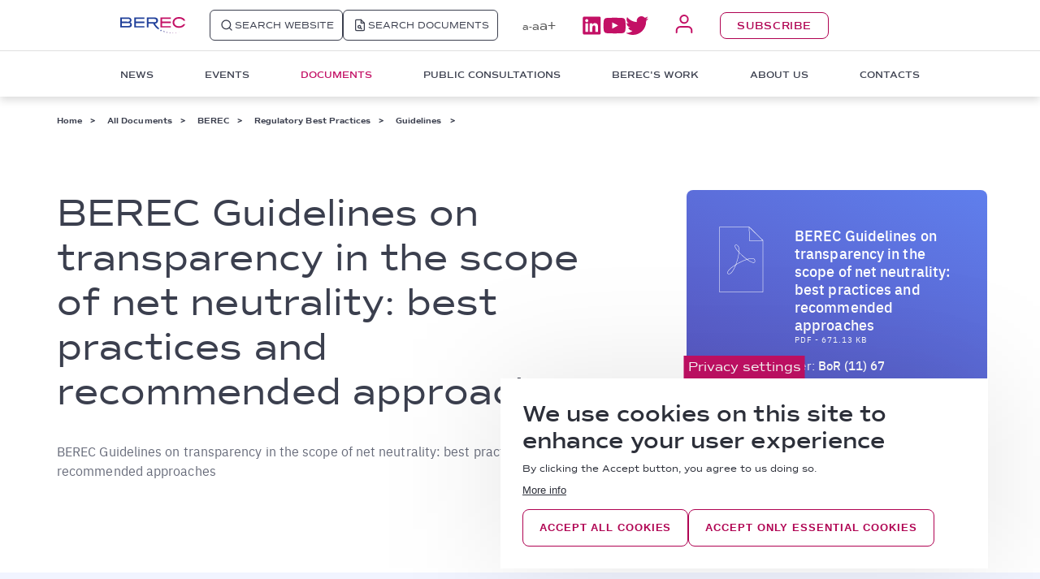

--- FILE ---
content_type: text/html; charset=UTF-8
request_url: https://www.berec.europa.eu/en/document-categories/berec/regulatory-best-practices/guidelines/berec-guidelines-on-transparency-in-the-scope-of-net-neutrality-best-practices-and-recommended-approaches
body_size: 22924
content:
<!DOCTYPE html>
<html  lang="en" dir="ltr" prefix="content: http://purl.org/rss/1.0/modules/content/  dc: http://purl.org/dc/terms/  foaf: http://xmlns.com/foaf/0.1/  og: http://ogp.me/ns#  rdfs: http://www.w3.org/2000/01/rdf-schema#  schema: http://schema.org/  sioc: http://rdfs.org/sioc/ns#  sioct: http://rdfs.org/sioc/types#  skos: http://www.w3.org/2004/02/skos/core#  xsd: http://www.w3.org/2001/XMLSchema# ">
  <head>
    <meta charset="utf-8" />
<link rel="canonical" href="https://www.berec.europa.eu/en/document-categories/berec/regulatory-best-practices/guidelines/berec-guidelines-on-transparency-in-the-scope-of-net-neutrality-best-practices-and-recommended-approaches?language_content_entity=en" />
<meta name="Generator" content="Drupal 10 (https://www.drupal.org)" />
<meta name="MobileOptimized" content="width" />
<meta name="HandheldFriendly" content="true" />
<meta name="viewport" content="width=device-width, initial-scale=1.0" />
<link rel="icon" href="/sites/default/files/BEREC%20Logo_32x32.png" type="image/png" />
<link rel="alternate" hreflang="en" href="https://www.berec.europa.eu/en/document-categories/berec/regulatory-best-practices/guidelines/berec-guidelines-on-transparency-in-the-scope-of-net-neutrality-best-practices-and-recommended-approaches?language_content_entity=en" />

    <title>
      | BEREC
    </title>
    <link rel="stylesheet" media="all" href="/core/modules/system/css/components/align.module.css?t8v3is" />
<link rel="stylesheet" media="all" href="/core/modules/system/css/components/fieldgroup.module.css?t8v3is" />
<link rel="stylesheet" media="all" href="/core/modules/system/css/components/container-inline.module.css?t8v3is" />
<link rel="stylesheet" media="all" href="/core/modules/system/css/components/clearfix.module.css?t8v3is" />
<link rel="stylesheet" media="all" href="/core/modules/system/css/components/details.module.css?t8v3is" />
<link rel="stylesheet" media="all" href="/core/modules/system/css/components/hidden.module.css?t8v3is" />
<link rel="stylesheet" media="all" href="/core/modules/system/css/components/item-list.module.css?t8v3is" />
<link rel="stylesheet" media="all" href="/core/modules/system/css/components/js.module.css?t8v3is" />
<link rel="stylesheet" media="all" href="/core/modules/system/css/components/nowrap.module.css?t8v3is" />
<link rel="stylesheet" media="all" href="/core/modules/system/css/components/position-container.module.css?t8v3is" />
<link rel="stylesheet" media="all" href="/core/modules/system/css/components/reset-appearance.module.css?t8v3is" />
<link rel="stylesheet" media="all" href="/core/modules/system/css/components/resize.module.css?t8v3is" />
<link rel="stylesheet" media="all" href="/core/modules/system/css/components/system-status-counter.css?t8v3is" />
<link rel="stylesheet" media="all" href="/core/modules/system/css/components/system-status-report-counters.css?t8v3is" />
<link rel="stylesheet" media="all" href="/core/modules/system/css/components/system-status-report-general-info.css?t8v3is" />
<link rel="stylesheet" media="all" href="/core/modules/system/css/components/tablesort.module.css?t8v3is" />
<link rel="stylesheet" media="all" href="/modules/custom/css/menu.css?t8v3is" />
<link rel="stylesheet" media="all" href="/core/modules/views/css/views.module.css?t8v3is" />
<link rel="stylesheet" media="all" href="/modules/contrib/eu_cookie_compliance/css/eu_cookie_compliance.bare.css?t8v3is" />
<link rel="stylesheet" media="all" href="/themes/on/css/parts/mobile_header.css?t8v3is" />
<link rel="stylesheet" media="all" href="/themes/on/css/styles.css?t8v3is" />
<link rel="stylesheet" media="all" href="/themes/on/css/parts/documents_full.css?t8v3is" />
<link rel="stylesheet" media="all" href="/themes/on/css/parts/region_footer.css?t8v3is" />
<link rel="stylesheet" media="all" href="/themes/on/css/parts/region_header.css?t8v3is" />
<link rel="stylesheet" media="all" href="/themes/on/css/parts/region_semifooter.css?t8v3is" />
<link rel="stylesheet" media="all" href="/themes/on/css/parts/social_block.css?t8v3is" />

    <script>
      document.documentElement.style.setProperty('--scrollbar-width', (window.innerWidth - document.documentElement.offsetWidth) + 'px');
      window.addEventListener('resize', setTableWidthVariable);
      window.addEventListener('resize', setFiltersWidthVariable);
      function setTableWidthVariable() {
        var table = document.querySelector('.berec-table table');

        if (table) {
          document.documentElement.style.setProperty('--table-left-x', '-' + table.getBoundingClientRect().x + 'px');
        }
      }

      function setFiltersWidthVariable() {
        var filters = document.querySelector('.view-display-id-videos_block .view-filters');

        if (filters) {
          document.documentElement.style.setProperty('--filters-left-x', '-' + filters.getBoundingClientRect().x + 'px');
        }
      }
    </script>
    
  </head>
  <body >
        
      <div class="dialog-off-canvas-main-canvas" data-off-canvas-main-canvas>
    

<div id="page-wrapper">
  <div id="page">
    <header id="header"
      class="header"
      role="banner"
      aria-label="Site header">
      <div class="header-container desktop">
        <div class="region-header-wrapper">
          <div class="region-header">
            <div  id="block-sitebranding" class="block block-system block-system-branding-block">
  
    
      <a href="/en" rel="home" title="Home">
    <svg xmlns="http://www.w3.org/2000/svg" width="208" height="52" viewBox="0 0 208 52" fill="none">
      <path d="M31.868 16.9015C35.5172 18.1349 37.2201 20.8483 37.2201 25.0418C37.2201 30.7153 33.3277 33.4287 25.2996 33.4287H-0.000976562V1.11426H25.5429C28.7055 1.11426 31.3815 1.85428 33.0844 3.58101C35.0306 5.06106 36.0037 7.28114 36.0037 9.99457C36.0037 12.9547 34.5441 15.1748 31.868 16.9015ZM25.7862 14.6814C27.2458 14.6814 28.4622 14.188 29.4353 13.448C30.4084 12.708 30.8949 11.4746 30.8949 10.2412C30.8949 9.00787 30.4084 7.77449 29.6786 7.03446C28.7055 6.29444 27.4891 5.80109 26.0294 5.80109H5.35107V14.4347L25.7862 14.6814ZM25.2996 28.4952C29.6786 28.4952 31.868 27.0152 31.868 24.0551C31.868 20.8483 29.9218 19.3682 26.0294 19.3682H5.35107V28.4952H25.2996Z" fill="#21409A"/>
      <path d="M77.6027 33.4287H45.0039V1.11426H77.6027V6.04776H50.1127V14.4347H77.3595V19.3682H50.1127V28.9886H77.3595V33.4287H77.6027Z" fill="#21409A"/>
      <path d="M161.534 33.4287H128.935V1.11426H161.534V6.04776H134.044V14.4347H161.534V19.3682H134.044V28.9886H161.534V33.4287Z" fill="#C31065"/>
      <path d="M200.702 24.7951C197.539 28.0019 193.403 29.4819 188.051 29.4819C183.429 29.4819 179.78 28.2486 177.104 26.0285C174.428 23.8084 172.968 20.8483 172.968 17.1482C172.968 13.6947 174.428 10.7346 177.104 8.51453C179.78 6.29446 183.429 5.06108 187.808 5.06108C193.647 5.06108 198.026 6.78781 201.188 10.2413C201.431 10.7346 201.918 10.9813 202.161 11.4746H208C207.027 8.76121 205.081 6.29446 202.648 4.32106C198.999 1.60763 194.62 0.374251 189.997 0.127576C185.375 -0.119099 180.51 0.374251 176.374 2.841C175.401 3.33435 174.671 3.8277 173.941 4.56773C169.562 7.77451 167.616 12.2147 167.616 17.3948C167.616 22.575 169.806 27.0152 173.941 30.222C177.59 33.1821 182.213 34.4154 187.808 34.4154C191.7 34.4154 195.35 33.9221 198.026 32.6887C198.269 32.6887 198.512 32.442 198.512 32.442C199.972 31.9487 201.188 31.2087 202.405 30.222C205.081 28.2486 206.783 25.7818 207.757 23.0684H201.675C201.675 23.5617 201.188 24.0551 200.702 24.7951Z" fill="#C31065"/>
      <path d="M122.367 34.1688C117.745 30.2219 113.609 25.5351 111.42 20.8483C111.42 20.8483 112.393 20.8483 112.636 20.8483C115.069 20.6016 117.015 19.3682 118.475 17.8882C119.934 16.1615 120.907 13.9414 120.907 11.2279C120.907 8.02117 119.934 5.55441 117.988 3.82769C116.042 2.10096 113.366 1.11426 110.203 1.11426H85.146V33.4287H90.498V21.095H105.581C105.581 21.095 108.987 29.7286 119.204 37.6222C119.934 38.1156 123.097 40.3356 123.097 40.3356C123.097 40.089 122.61 37.1289 122.61 37.1289L125.53 36.6355C125.53 36.6355 123.34 35.1554 122.367 34.1688ZM90.2548 16.4081V6.04776H108.744C113.123 6.04776 115.312 7.77449 115.312 11.4746C115.312 14.6814 113.366 16.4081 109.23 16.4081H90.2548Z" fill="#21409A"/>
      <path d="M133.313 41.569L131.367 43.0491L132.097 45.2691L130.151 44.0358L128.205 45.5158L128.934 43.2957L126.988 42.0624H129.421L130.151 39.8423L130.881 42.0624L133.313 41.569ZM140.612 45.2691L139.882 43.2957L139.395 45.2691H137.449L139.152 46.5025L138.665 48.4759L140.368 47.2425L142.071 48.4759L141.341 46.5025L143.044 45.2691H140.612ZM149.856 48.2292L149.37 46.7492L148.883 48.4759H147.18L148.64 49.4626L148.153 51.1894L149.37 50.2026L150.829 51.1894L150.343 49.7093L151.559 48.7226L149.856 48.2292ZM159.587 49.4626L159.101 47.9826L158.614 49.4626H157.154L158.371 50.2026L157.884 51.9294L159.101 50.9427L160.317 51.6827L159.83 50.2026L161.047 49.2159L159.587 49.4626ZM169.075 50.2026L168.588 49.2159L168.345 50.2026H167.372L168.345 50.696L167.858 51.9294L168.588 51.1894L169.561 51.6827L169.075 50.696L169.805 49.956L169.075 50.2026ZM178.319 49.7093L178.076 48.9693L177.833 49.7093H177.103L177.833 50.2026L177.589 50.9427L178.319 50.4493L179.049 50.9427L178.806 50.2026L179.536 49.7093H178.319ZM187.564 48.4759L187.32 47.7359L187.077 48.4759H186.591L187.077 48.7226L186.834 49.4626L187.32 48.9693L187.807 49.2159L187.564 48.7226L188.05 48.2292L187.564 48.4759ZM196.322 46.0092L196.078 45.5158L196.322 46.0092H195.835L196.078 46.2558V46.7492L196.322 46.5025L196.565 46.7492L196.322 46.0092H196.565H196.322ZM204.106 42.8024H203.863V42.5557V42.8024H203.62L203.863 43.0491V43.2957L204.106 43.0491L204.35 43.2957L204.106 42.8024Z" fill="url(#logo-gradient)"/>
      <defs>
      <linearGradient id="logo-gradient" x1="127.194" y1="45.65" x2="204.098" y2="45.65" gradientUnits="userSpaceOnUse">
      <stop stop-color="#21409A"/>
      <stop offset="1" stop-color="#C31065"/>
      </linearGradient>
      </defs>
    </svg>
  </a>
</div>

            <div class="search-buttons">
              <a href="/search" class="region-header-website">
                <svg xmlns="http://www.w3.org/2000/svg" width="20" height="20" viewBox="0 0 24 24" fill="none" stroke="currentColor" stroke-width="2" stroke-linecap="round" stroke-linejoin="round">
                  <circle cx="11" cy="11" r="8"></circle>
                  <path d="m21 21-4.35-4.35"></path>
                </svg>
                <div class="region-header-web">SEARCH WEBSITE</div>
              </a>
              <a href="/search-documents" class="region-header-documents">
                <svg xmlns="http://www.w3.org/2000/svg" width="20" height="20" viewBox="0 0 24 24" fill="none" stroke="currentColor" stroke-width="2" stroke-linecap="round" stroke-linejoin="round">
                  <path d="M14 2H6a2 2 0 0 0-2 2v16a2 2 0 0 0 2 2h12a2 2 0 0 0 2-2V8z"/>
                  <polyline points="14,2 14,8 20,8"/>
                  <circle cx="11" cy="15" r="2.5"/>
                  <line x1="13" y1="17" x2="15" y2="19"/>
                </svg>
                <div class="region-header-doc">SEARCH DOCUMENTS</div>
              </a>
              <a href="#" class="region-header-search header-search-scrolled">
                <svg xmlns="http://www.w3.org/2000/svg" width="16" height="16" viewBox="0 0 24 24" fill="none" stroke="currentColor" stroke-width="2" stroke-linecap="round" stroke-linejoin="round">
                  <circle cx="11" cy="11" r="8"></circle>
                  <path d="m21 21-4.35-4.35"></path>
                </svg>
              </a>
            </div>
            
            <div  id="block-accessibility-block" class="block block-custom block-accessibility-block">
  
    
      <div class="block-accessibility">
  <a class="accessibility-minus" href="#">a-</a>
  <a class="accessibility-reset" href="#">a</a>
  <a class="accessibility-plus" href="#">a+</a>
</div>

  </div>

            <nav role="navigation" aria-labelledby="block-mainnavigation-menu" id="block-mainnavigation">
            
  <h3 class="visually-hidden" id="block-mainnavigation-menu">Main navigation 1</h3>
  

        
  <ul data-region="header" class="menu menu-level-0">
                          
        <li class="menu-item first-level-menu-item">
          <span class="first-level-link">News</span>
                              <div class="menu-content-wrapper">
                                      
              <ul class="menu depth-0 simple-menu-grid menu-news">
                  <li class="menu-item menu-item-depth-0">
          <a href="/en/news/latest-news" class="menu-link" data-drupal-link-system-path="taxonomy/term/371">Latest News</a>
              
        </li>
              <li class="menu-item menu-item-depth-0">
          <a href="/en/news/press-releases" class="menu-link" data-drupal-link-system-path="taxonomy/term/378">Press Releases</a>
              
        </li>
              <li class="menu-item menu-item-depth-0">
          <a href="/en/news/publications" class="menu-link" data-drupal-link-system-path="taxonomy/term/375">Publications</a>
              
        </li>
              <li class="menu-item menu-item-depth-0">
          <a href="/en/multimedia" class="menu-link" data-drupal-link-system-path="multimedia">Multimedia</a>
              
        </li>
                    <div  class="block block- block-with-link">
  
  
      
    <a href="/en/contacts#tab-2" class="internal-link">Press Contacts</a>
  </div>

          </ul>
  


                                  </div>
                  </li>
                              
        <li class="menu-item first-level-menu-item">
          <span class="first-level-link">Events</span>
                              <div class="menu-content-wrapper">
                                      
              <ul class="menu depth-0 menu-with-view events">
          <div class="left-column">
                  <li class="menu-item menu-item-depth-0">
            <a href="/en/events" class="menu-link" data-drupal-link-system-path="events">All Events</a>
                
          </li>
              </div>
      <div class="right-column">
                  <div class="views-element-container"><div class="view view-events view-id-events view-display-id-menu_block js-view-dom-id-feb3ceb749c626495f2164611e667bb26e528ac30e6b2f5d69e9a5ea34eb59e3">
  
    
      <div class="view-header">
      Upcoming events
    </div>
      
      <div class="view-content">
          <div class="views-row"><span class="views-field views-field-field-event-start-date"><span class="field-content">19-20.02.2026</span></span><div class="views-field views-field-title"><span class="field-content"><a href="/en/events/1st-berec-contact-network-meeting-2" hreflang="en">1st BEREC Contact Network meeting</a></span></div></div>
    <div class="views-row"><span class="views-field views-field-field-event-start-date"><span class="field-content">12-13.03.2026</span></span><div class="views-field views-field-title"><span class="field-content"><a href="/en/events/66th-berec-ordinary-meetings" hreflang="en">66th BEREC ordinary meetings</a></span></div></div>
    <div class="views-row"><span class="views-field views-field-field-event-start-date"><span class="field-content">19.03.2026</span></span><div class="views-field views-field-title"><span class="field-content"><a href="/en/events/public-debriefing-on-the-outcomes-of-the-66th-berec-ordinary-meetings" hreflang="en">Public debriefing on the outcomes of the 66th BEREC ordinary meetings</a></span></div></div>


          </div>
  
        </div>
</div>

              </div>
    </ul>
  


                                  </div>
                  </li>
                              
        <li class="menu-item first-level-menu-item menu-item--active-trail">
          <span class="first-level-link">Documents</span>
                              <div class="menu-content-wrapper">
                                      
              <ul class="menu depth-0 simple-menu-grid">
                  <li class="menu-item menu-item-depth-0">
          <a href="/en/all-documents" class="menu-link" data-drupal-link-system-path="taxonomy/term/112">All Documents</a>
              
        </li>
              <li class="menu-item menu-item-depth-0">
          <a href="/en/request-a-document" class="menu-link" data-drupal-link-system-path="node/9283">Request a Document</a>
              
        </li>
              <li class="menu-item menu-item-depth-0">
          <a href="/en/practical-information" class="menu-link" data-drupal-link-system-path="node/5714">Practical Information</a>
              
        </li>
              <li class="menu-item menu-item-depth-0">
          <a href="/en/search-documents" class="menu-link" data-drupal-link-system-path="search-documents">Documents Search</a>
              
        </li>
                </ul>
  


                                  </div>
                  </li>
                              
        <li class="menu-item first-level-menu-item">
          <span class="first-level-link">Public Consultations</span>
                              <div class="menu-content-wrapper">
                                      
              <ul class="menu depth-0 menu-with-view public-consultations">
          <div class="left-column">
                  <li class="menu-item menu-item-depth-0">
            <a href="/en/public-consultation-procedure" class="menu-link" data-drupal-link-system-path="node/5688">Public Consultation Procedure</a>
                
          </li>
                  <li class="menu-item menu-item-depth-0">
            <a href="/en/public-consultations-calls-for-inputs" class="menu-link" data-drupal-link-system-path="public-consultations-calls-for-inputs">Public Consultations &amp; Calls for Inputs</a>
                
          </li>
              </div>
      <div class="right-column">
                  <div class="views-element-container"><div class="view-secondary-categories view view-public-consultations view-id-public_consultations view-display-id-ongoing_public_consulation_menu_block js-view-dom-id-9541cac775a3759918eb73f3c36e077d8a69a4ec6a6d70b6c6ac7e943c3c4fac">
  
    
      <div class="view-header">
      Ongoing Public Consultations &amp; Calls for Inputs
    </div>
      
      <div class="view-content">
      <div class="item-list">
  
  <ul>

          <li><div class="views-field views-field-view-node"><span class="field-content"><a href="/en/public-consultations-calls-for-inputs/call-for-input-for-further-guidance-on-5g-network-slicing" target="_parent" hreflang="en">Call for Input for further guidance on 5G network slicing </a></span></div></li>
          <li><div class="views-field views-field-view-node"><span class="field-content"><a href="/en/public-consultations-calls-for-inputs/public-consultation-on-the-draft-updated-berec-guidelines-on-geographical-surveys-of-network-deployment" target="_parent" hreflang="en">Public consultation on the draft Updated BEREC Guidelines on Geographical surveys of network deployment </a></span></div></li>
          <li><div class="views-field views-field-view-node"><span class="field-content"><a href="/en/public-consultations-calls-for-inputs/public-consultation-on-the-draft-berec-report-on-switching-and-termination-of-contracts" target="_parent" hreflang="en">Public consultation on the draft BEREC Report on Switching and Termination of contracts </a></span></div></li>
    
  </ul>

</div>


          </div>
  
          <div class="view-footer">
      <a href="/en/public-consultations-calls-for-inputs" class="views-display-link views-display-link-public_consultations_page">See More</a>
    </div>
    </div>
</div>

              </div>
    </ul>
  


                                  </div>
                  </li>
                              
        <li class="menu-item first-level-menu-item">
          <span class="first-level-link">BEREC&#039;s Work</span>
                              <div class="menu-content-wrapper">
                                      
          <div class="berecs-work-menu menu depth-0">
                              <ul class="menu depth-0 berecs-work-submenu">
                                <li class="menu-item menu-item-depth-0">

              <a href="/en/all-topics" class="menu-link" data-drupal-link-system-path="node/25531">All Topics</a>
            </li>
                                        </ul>
            <ul class="menu depth-0 berecs-work-submenu">
                      <li class="menu-item menu-item-depth-0">

              <span class="menu-label">PROMOTING FULL CONNECTIVITY</span>
            </li>
                                        <li class="menu-item menu-item-depth-0">

              <a href="/en/all-topics/introduction-to-very-high-capacity-networks" class="menu-link" data-drupal-link-system-path="node/25811">Very High Capacity Networks</a>
            </li>
                                        <li class="menu-item menu-item-depth-0">

              <a href="/en/all-topics/introduction-to-evolution-of-wireless-networks" class="menu-link" data-drupal-link-system-path="node/25827">Evolution of Wireless Networks</a>
            </li>
                                        </ul>
            <ul class="menu depth-0 berecs-work-submenu">
                      <li class="menu-item menu-item-depth-0">

              <span class="menu-label">SUPPORTING SUSTAINABLE AND OPEN DIGITAL MARKETS</span>
            </li>
                                        <li class="menu-item menu-item-depth-0">

              <a href="/en/all-topics/introduction-to-open-internet" class="menu-link" data-drupal-link-system-path="node/9069">Open Internet</a>
            </li>
                                        <li class="menu-item menu-item-depth-0">

              <a href="/en/all-topics/introduction-to-digital-markets" class="menu-link" data-drupal-link-system-path="node/25814">Digital Markets</a>
            </li>
                                        <li class="menu-item menu-item-depth-0">

              <a href="/en/all-topics/introduction-to-roaming" class="menu-link" data-drupal-link-system-path="node/25817">Roaming</a>
            </li>
                                        <li class="menu-item menu-item-depth-0">

              <a href="/en/all-topics/introduction-to-sustainability" class="menu-link" data-drupal-link-system-path="node/25833">Sustainability</a>
            </li>
                                        </ul>
            <ul class="menu depth-0 berecs-work-submenu">
                      <li class="menu-item menu-item-depth-0">

              <span class="menu-label">EMPOWERING END USERS</span>
            </li>
                                        <li class="menu-item menu-item-depth-0">

              <a href="/en/all-topics/introduction-to-end-user-protection" class="menu-link" data-drupal-link-system-path="node/25819">End User Protection</a>
            </li>
                  </ul>
    </div>
  


                                  </div>
                  </li>
                              
        <li class="menu-item first-level-menu-item">
          <span class="first-level-link">About Us</span>
                              <div class="menu-content-wrapper">
                          <div class="multiple-menu-wrapper depth-0">
                                      
        <div class="about-us-menu">
                                <ul class="menu depth-0 berecs-work-submenu">
                  <li class="menu-item menu-item-depth-0">
            <span class="menu-label">WHAT IS BEREC</span>
          </li>
                        <li class="menu-item menu-item-depth-0">
            <a href="/en/mission-strategy" class="menu-link" data-drupal-link-system-path="node/7830">Mission &amp; Strategy</a>
          </li>
                        <li class="menu-item menu-item-depth-0">
            <a href="/en/tasks" class="menu-link" data-drupal-link-system-path="node/7853">Tasks</a>
          </li>
                        <li class="menu-item menu-item-depth-0">
            <a href="/en/tools" class="menu-link" data-drupal-link-system-path="node/20207">Tools</a>
          </li>
                        <li class="menu-item menu-item-depth-0">
            <a href="/en/annual-work-programme" class="menu-link" data-drupal-link-system-path="node/9153">Annual Work Programme</a>
          </li>
                                </ul>
                  <ul class="menu depth-0 berecs-work-submenu">
                  <li class="menu-item menu-item-depth-0">
            <span class="menu-label">ORGANISATION</span>
          </li>
                        <li class="menu-item menu-item-depth-0">
            <a href="/en/berec-chairmanship" class="menu-link" data-drupal-link-system-path="node/9168">BEREC Chairmanship</a>
          </li>
                        <li class="menu-item menu-item-depth-0">
            <a href="/en/board-of-regulators" class="menu-link" data-drupal-link-system-path="node/9237">Board of Regulators</a>
          </li>
                        <li class="menu-item menu-item-depth-0">
            <a href="/en/contact-network" class="menu-link" data-drupal-link-system-path="node/20210">Contact Network</a>
          </li>
                        <li class="menu-item menu-item-depth-0">
            <a href="/en/working-groups" class="menu-link" data-drupal-link-system-path="node/9258">Working Groups</a>
          </li>
                        <li class="menu-item menu-item-depth-0">
            <a href="/en/berec-members" class="menu-link" data-drupal-link-system-path="node/9106">BEREC Members</a>
          </li>
                        <li class="menu-item menu-item-depth-0">
            <a href="/en/organisational-charts" class="menu-link" data-drupal-link-system-path="node/20211">Organisational Charts</a>
          </li>
                        <li class="menu-item menu-item-depth-0">
            <a href="/en/external-cooperation" class="menu-link" data-drupal-link-system-path="node/20212">External Cooperation</a>
          </li>
            </ul>
    </div>
  


                          
        <div class="about-us-second-menu">
                                <ul class="menu depth-0 berecs-work-submenu">
                  <li class="menu-item menu-item-depth-0">
            <span class="menu-label">WHAT IS BEREC OFFICE</span>
          </li>
                        <li class="menu-item menu-item-depth-0">
            <a href="/en/mission" class="menu-link" data-drupal-link-system-path="node/8100">Mission</a>
          </li>
                        <li class="menu-item menu-item-depth-0">
            <a href="/en/tasks-0" class="menu-link" data-drupal-link-system-path="node/20228">Tasks</a>
          </li>
                        <li class="menu-item menu-item-depth-0">
            <a href="/en/headquarters" class="menu-link" data-drupal-link-system-path="node/20229">Headquarters</a>
          </li>
                        <li class="menu-item menu-item-depth-0">
            <a href="/en/programming-documents" class="menu-link" data-drupal-link-system-path="node/9123">Programming Documents</a>
          </li>
                        <li class="menu-item menu-item-depth-0">
            <a href="/en/budget-finance" class="menu-link" data-drupal-link-system-path="node/9178">Budget &amp; Finance</a>
          </li>
                                </ul>
                  <ul class="menu depth-0 berecs-work-submenu">
                  <li class="menu-item menu-item-depth-0">
            <span class="menu-label">ORGANISATION</span>
          </li>
                        <li class="menu-item menu-item-depth-0">
            <a href="/en/director" class="menu-link" data-drupal-link-system-path="node/9394">Director</a>
          </li>
                        <li class="menu-item menu-item-depth-0">
            <a href="/en/management-board" class="menu-link" data-drupal-link-system-path="node/20230">Management Board</a>
          </li>
                        <li class="menu-item menu-item-depth-0">
            <a href="/en/organisational-charts" class="menu-link" data-drupal-link-system-path="node/20211">Organisational Charts</a>
          </li>
                                </ul>
                  <ul class="menu depth-0 berecs-work-submenu">
                  <li class="menu-item menu-item-depth-0">
            <span class="menu-label">PUBLIC PROCUREMENT</span>
          </li>
                        <li class="menu-item menu-item-depth-0">
            <a href="/en/procurement-procedures" class="menu-link" data-drupal-link-system-path="node/25532">Procurement Procedures</a>
          </li>
                        <li class="menu-item menu-item-depth-0">
            <a href="/en/closed-procedures" class="menu-link" data-drupal-link-system-path="node/9589">Closed Procedures</a>
          </li>
                        <li class="menu-item menu-item-depth-0">
            <a href="/en/procurement-plan" class="menu-link" data-drupal-link-system-path="node/9473">Procurement Plan</a>
          </li>
                        <li class="menu-item menu-item-depth-0">
            <a href="/en/public-procurement-at-the-berec-office" class="menu-link" data-drupal-link-system-path="node/9842">Public Procurement at the BEREC Office</a>
          </li>
                                </ul>
                  <ul class="menu depth-0 berecs-work-submenu">
                  <li class="menu-item menu-item-depth-0">
            <span class="menu-label">CAREERS</span>
          </li>
                        <li class="menu-item menu-item-depth-0">
            <a href="/en/vacancies" class="menu-link" data-drupal-link-system-path="node/25533">Vacancies</a>
          </li>
                        <li class="menu-item menu-item-depth-0">
            <a href="/en/reserve-lists" class="menu-link" data-drupal-link-system-path="node/9126">Reserve Lists</a>
          </li>
                        <li class="menu-item menu-item-depth-0">
            <a href="/en/working-with-the-berec-office-2025" class="menu-link" data-drupal-link-system-path="node/9188">Working with the BEREC Office</a>
          </li>
                        <li class="menu-item menu-item-depth-0">
            <a href="/en/traineeships" class="menu-link" data-drupal-link-system-path="node/5022">Traineeships</a>
          </li>
                        <li class="menu-item menu-item-depth-0">
            <a href="/en/inquiries-about-the-selection-process" class="menu-link" data-drupal-link-system-path="node/28081">Inquiries about the selection process</a>
          </li>
            </ul>
    </div>
  


                                      </div>
                      </div>
                  </li>
                              
        <li class="menu-item first-level-menu-item">
          <a href="/en/contacts" class="first-level-link" data-drupal-link-system-path="contacts">Contacts</a>
                            </li>
          </ul>



  </nav>

            <div  id="block-social-block" class="block block-custom block-social-block">
  
    
      



<div  class="clear-both social-block">
  <div class="social-medias">
    <ul class="header-socials">
      <li>
        <a title="Linkedin" href="https://www.linkedin.com/company/body-of-european-regulators-for-electronic-communications-berec-/?trk=biz-companies-cym" target="_blank">
          <svg width="23" height="23" viewBox="0 0 23 23" fill="none" xmlns="http://www.w3.org/2000/svg">
            <path d="M19.5293 19.2469H16.269V14.1413C16.269 12.9241 16.2473 11.3562 14.5733 11.3562C12.8758 11.3562 12.6155 12.6828 12.6155 14.0534V19.2469H9.35456V8.74758H12.4841V10.1824H12.5281C12.8413 9.64695 13.2939 9.20654 13.8376 8.90808C14.3814 8.60961 14.9959 8.46427 15.6158 8.48755C18.9201 8.48755 19.5293 10.6626 19.5293 13.4881V19.2469ZM5.6773 7.31281C5.30313 7.31293 4.93733 7.20209 4.62615 6.99431C4.31498 6.78653 4.07242 6.49114 3.92912 6.1455C3.78582 5.79986 3.74822 5.4195 3.8211 5.0525C3.89398 4.6855 4.07407 4.34834 4.33856 4.08368C4.60306 3.81902 4.94009 3.63874 5.30705 3.56563C5.674 3.49252 6.05442 3.52986 6.40015 3.67294C6.74588 3.81602 7.04141 4.0584 7.24938 4.36945C7.45736 4.68049 7.56842 5.04623 7.56854 5.4204C7.56861 5.66884 7.51976 5.91485 7.42476 6.14441C7.32976 6.37396 7.19048 6.58257 7.01486 6.7583C6.83924 6.93403 6.63074 7.07343 6.40124 7.16858C6.17174 7.26372 5.92573 7.31274 5.6773 7.31281ZM7.30794 19.2469H4.04376V8.74758H7.30735L7.30794 19.2469ZM21.1549 0.500139H2.40612C1.98056 0.495289 1.57048 0.659583 1.26599 0.956926C0.961496 1.25427 0.787483 1.66033 0.782227 2.08589V20.9124C0.787252 21.3382 0.96112 21.7446 1.26561 22.0422C1.5701 22.3399 1.98032 22.5045 2.40612 22.4999H21.1546C21.5809 22.5048 21.9918 22.3405 22.297 22.0429C22.6023 21.7452 22.777 21.3387 22.7829 20.9124V2.08589C22.7768 1.65983 22.6019 1.25358 22.2967 0.956298C21.9914 0.659011 21.5807 0.49495 21.1546 0.500119" fill="#C31065"/>
          </svg>
        </a>
      </li>
      <li>
        <a title="Youtube" href="https://www.youtube.com/channel/UCIt-w3Lamyl8rh5w1yVQSqg/videos" target="_blank">
          <svg width="29" height="21" viewBox="0 0 29 21" fill="none" xmlns="http://www.w3.org/2000/svg">
            <path d="M28.7187 4.81463C28.7187 4.81463 28.443 2.85507 27.597 1.99215C26.8514 1.23195 25.8345 0.798737 24.7697 0.787653C20.8211 0.500003 14.898 0.5 14.898 0.5H14.8857C14.8857 0.5 8.96274 0.500003 5.01401 0.787653C3.94924 0.798794 2.9324 1.23199 2.18673 1.99215C1.34072 2.85507 1.06545 4.81463 1.06545 4.81463C0.889771 6.34261 0.795524 7.87886 0.783203 9.41686V11.5742C0.795524 13.1122 0.889771 14.6484 1.06545 16.1764C1.06545 16.1764 1.34072 18.136 2.18673 18.9989C3.26011 20.1315 4.67011 20.0957 5.2981 20.2144C7.55554 20.4325 14.8919 20.5 14.8919 20.5C14.8919 20.5 20.8211 20.491 24.7697 20.2034C25.8345 20.1923 26.8514 19.7591 27.597 18.9989C28.443 18.136 28.7187 16.1764 28.7187 16.1764C28.8941 14.6484 28.9882 13.1122 29.0005 11.5742V9.41689C28.9882 7.87889 28.8941 6.34264 28.7187 4.81463ZM11.9457 14.4419V6.43323L19.4353 10.3534L11.9457 14.4419Z" fill="#C31065"/>
          </svg>
        </a>
      </li>
      <li>
        <a title="Twitter" href="https://twitter.com/BERECeuropaeu" target="_blank">
          <svg width="28" height="23" viewBox="0 0 28 23" fill="none" xmlns="http://www.w3.org/2000/svg">
            <path d="M28 2.75555C26.9477 3.21622 25.8348 3.52075 24.696 3.65966C25.8974 2.93542 26.7978 1.79604 27.23 0.452902C26.101 1.13107 24.8651 1.60889 23.576 1.86557C22.7144 0.922717 21.567 0.295102 20.3137 0.0811603C19.0605 -0.132781 17.7724 0.0790512 16.6513 0.683435C15.5303 1.28782 14.6397 2.25057 14.1193 3.42069C13.599 4.59081 13.4782 5.90212 13.776 7.14896C11.4932 7.03245 9.26022 6.43267 7.22212 5.38858C5.18402 4.34448 3.38638 2.87944 1.946 1.0886C1.44079 1.97882 1.17533 2.98698 1.176 4.01283C1.17421 4.96551 1.4059 5.90386 1.85046 6.74432C2.29501 7.58478 2.93863 8.30129 3.724 8.83004C2.81117 8.80497 1.91784 8.55781 1.12 8.10957V8.18021C1.12684 9.51503 1.59039 10.8065 2.43224 11.8361C3.27409 12.8658 4.44256 13.5705 5.74 13.8309C5.24056 13.9843 4.72202 14.0651 4.2 14.071C3.83865 14.0668 3.47819 14.0337 3.122 13.9722C3.49147 15.1204 4.20647 16.1239 5.1675 16.8429C6.12854 17.562 7.28781 17.9609 8.484 17.9841C6.46408 19.5879 3.97024 20.4632 1.4 20.4704C0.932029 20.472 0.46443 20.4437 0 20.3857C2.6242 22.0954 5.68234 23.003 8.806 22.9991C10.9616 23.0217 13.1 22.6107 15.0964 21.79C17.0927 20.9693 18.907 19.7555 20.4333 18.2193C21.9595 16.6832 23.1671 14.8556 23.9856 12.8433C24.804 10.831 25.2169 8.67426 25.2 6.49913C25.2 6.25898 25.2 6.0047 25.2 5.75042C26.2986 4.92374 27.2461 3.91031 28 2.75555Z" fill="#C31065"/>
          </svg>
        </a>
      </li>
    </ul>
  </div>
</div>

  </div>

            <a class="login-button" href="/en/member-area-login" title="Member Area">
              <svg width="28" height="29" viewBox="0 0 28 29" fill="none" xmlns="http://www.w3.org/2000/svg">
                <g id="user">
                  <path id="Vector" d="M23.3327 25V22.6667C23.3327 21.429 22.841 20.242 21.9658 19.3668C21.0907 18.4917 19.9037 18 18.666 18H9.33268C8.09501 18 6.90802 18.4917 6.03285 19.3668C5.15768 20.242 4.66602 21.429 4.66602 22.6667V25M18.666 8.66667C18.666 11.244 16.5767 13.3333 13.9993 13.3333C11.422 13.3333 9.33268 11.244 9.33268 8.66667C9.33268 6.08934 11.422 4 13.9993 4C16.5767 4 18.666 6.08934 18.666 8.66667Z" stroke="#C31065" stroke-width="2" stroke-linecap="round" stroke-linejoin="round"/>
                </g>
              </svg>
            </a>
            <a class="other-button subscribe-button" href="https://www.berec.europa.eu/en/subscribe"><span>SUBSCRIBE</span></a>
            
          </div>
        </div>
      </div>
      
<div class="mobile-header">
  <div  class="block block-system block-system-branding-block">
  
    
      <a href="/en" rel="home" title="Home">
    <svg xmlns="http://www.w3.org/2000/svg" width="208" height="52" viewBox="0 0 208 52" fill="none">
      <path d="M31.868 16.9015C35.5172 18.1349 37.2201 20.8483 37.2201 25.0418C37.2201 30.7153 33.3277 33.4287 25.2996 33.4287H-0.000976562V1.11426H25.5429C28.7055 1.11426 31.3815 1.85428 33.0844 3.58101C35.0306 5.06106 36.0037 7.28114 36.0037 9.99457C36.0037 12.9547 34.5441 15.1748 31.868 16.9015ZM25.7862 14.6814C27.2458 14.6814 28.4622 14.188 29.4353 13.448C30.4084 12.708 30.8949 11.4746 30.8949 10.2412C30.8949 9.00787 30.4084 7.77449 29.6786 7.03446C28.7055 6.29444 27.4891 5.80109 26.0294 5.80109H5.35107V14.4347L25.7862 14.6814ZM25.2996 28.4952C29.6786 28.4952 31.868 27.0152 31.868 24.0551C31.868 20.8483 29.9218 19.3682 26.0294 19.3682H5.35107V28.4952H25.2996Z" fill="#21409A"/>
      <path d="M77.6027 33.4287H45.0039V1.11426H77.6027V6.04776H50.1127V14.4347H77.3595V19.3682H50.1127V28.9886H77.3595V33.4287H77.6027Z" fill="#21409A"/>
      <path d="M161.534 33.4287H128.935V1.11426H161.534V6.04776H134.044V14.4347H161.534V19.3682H134.044V28.9886H161.534V33.4287Z" fill="#C31065"/>
      <path d="M200.702 24.7951C197.539 28.0019 193.403 29.4819 188.051 29.4819C183.429 29.4819 179.78 28.2486 177.104 26.0285C174.428 23.8084 172.968 20.8483 172.968 17.1482C172.968 13.6947 174.428 10.7346 177.104 8.51453C179.78 6.29446 183.429 5.06108 187.808 5.06108C193.647 5.06108 198.026 6.78781 201.188 10.2413C201.431 10.7346 201.918 10.9813 202.161 11.4746H208C207.027 8.76121 205.081 6.29446 202.648 4.32106C198.999 1.60763 194.62 0.374251 189.997 0.127576C185.375 -0.119099 180.51 0.374251 176.374 2.841C175.401 3.33435 174.671 3.8277 173.941 4.56773C169.562 7.77451 167.616 12.2147 167.616 17.3948C167.616 22.575 169.806 27.0152 173.941 30.222C177.59 33.1821 182.213 34.4154 187.808 34.4154C191.7 34.4154 195.35 33.9221 198.026 32.6887C198.269 32.6887 198.512 32.442 198.512 32.442C199.972 31.9487 201.188 31.2087 202.405 30.222C205.081 28.2486 206.783 25.7818 207.757 23.0684H201.675C201.675 23.5617 201.188 24.0551 200.702 24.7951Z" fill="#C31065"/>
      <path d="M122.367 34.1688C117.745 30.2219 113.609 25.5351 111.42 20.8483C111.42 20.8483 112.393 20.8483 112.636 20.8483C115.069 20.6016 117.015 19.3682 118.475 17.8882C119.934 16.1615 120.907 13.9414 120.907 11.2279C120.907 8.02117 119.934 5.55441 117.988 3.82769C116.042 2.10096 113.366 1.11426 110.203 1.11426H85.146V33.4287H90.498V21.095H105.581C105.581 21.095 108.987 29.7286 119.204 37.6222C119.934 38.1156 123.097 40.3356 123.097 40.3356C123.097 40.089 122.61 37.1289 122.61 37.1289L125.53 36.6355C125.53 36.6355 123.34 35.1554 122.367 34.1688ZM90.2548 16.4081V6.04776H108.744C113.123 6.04776 115.312 7.77449 115.312 11.4746C115.312 14.6814 113.366 16.4081 109.23 16.4081H90.2548Z" fill="#21409A"/>
      <path d="M133.313 41.569L131.367 43.0491L132.097 45.2691L130.151 44.0358L128.205 45.5158L128.934 43.2957L126.988 42.0624H129.421L130.151 39.8423L130.881 42.0624L133.313 41.569ZM140.612 45.2691L139.882 43.2957L139.395 45.2691H137.449L139.152 46.5025L138.665 48.4759L140.368 47.2425L142.071 48.4759L141.341 46.5025L143.044 45.2691H140.612ZM149.856 48.2292L149.37 46.7492L148.883 48.4759H147.18L148.64 49.4626L148.153 51.1894L149.37 50.2026L150.829 51.1894L150.343 49.7093L151.559 48.7226L149.856 48.2292ZM159.587 49.4626L159.101 47.9826L158.614 49.4626H157.154L158.371 50.2026L157.884 51.9294L159.101 50.9427L160.317 51.6827L159.83 50.2026L161.047 49.2159L159.587 49.4626ZM169.075 50.2026L168.588 49.2159L168.345 50.2026H167.372L168.345 50.696L167.858 51.9294L168.588 51.1894L169.561 51.6827L169.075 50.696L169.805 49.956L169.075 50.2026ZM178.319 49.7093L178.076 48.9693L177.833 49.7093H177.103L177.833 50.2026L177.589 50.9427L178.319 50.4493L179.049 50.9427L178.806 50.2026L179.536 49.7093H178.319ZM187.564 48.4759L187.32 47.7359L187.077 48.4759H186.591L187.077 48.7226L186.834 49.4626L187.32 48.9693L187.807 49.2159L187.564 48.7226L188.05 48.2292L187.564 48.4759ZM196.322 46.0092L196.078 45.5158L196.322 46.0092H195.835L196.078 46.2558V46.7492L196.322 46.5025L196.565 46.7492L196.322 46.0092H196.565H196.322ZM204.106 42.8024H203.863V42.5557V42.8024H203.62L203.863 43.0491V43.2957L204.106 43.0491L204.35 43.2957L204.106 42.8024Z" fill="url(#mobile-logo-gradient)"/>
      <defs>
      <linearGradient id="mobile-logo-gradient" x1="127.194" y1="45.65" x2="204.098" y2="45.65" gradientUnits="userSpaceOnUse">
      <stop stop-color="#21409A"/>
      <stop offset="1" stop-color="#C31065"/>
      </linearGradient>
      </defs>
    </svg>
  </a>
</div>

  <div class="burger-menu">
    <span class="line"></span>
    <span class="line"></span>
    <span class="line"></span>
  </div>
  <div class="login-button">
    <a href="/en/member-area-login">
      <svg width="28" height="29" viewBox="0 0 28 29" fill="none" xmlns="http://www.w3.org/2000/svg">
        <g id="user">
          <path id="Vector" d="M23.3327 25V22.6667C23.3327 21.429 22.841 20.242 21.9658 19.3668C21.0907 18.4917 19.9037 18 18.666 18H9.33268C8.09501 18 6.90802 18.4917 6.03285 19.3668C5.15768 20.242 4.66602 21.429 4.66602 22.6667V25M18.666 8.66667C18.666 11.244 16.5767 13.3333 13.9993 13.3333C11.422 13.3333 9.33268 11.244 9.33268 8.66667C9.33268 6.08934 11.422 4 13.9993 4C16.5767 4 18.666 6.08934 18.666 8.66667Z" stroke="#C31065" stroke-width="2" stroke-linecap="round" stroke-linejoin="round"/>
        </g>
      </svg>
      <span>Log in </span>
    </a>
  </div>
</div>
<div class="mobile-menu">
  <div class="mobile-menu-header">
    <div class="mobile-search-btn">
        <a href="/search" href class="mobile-search-web">
        <svg xmlns="http://www.w3.org/2000/svg" width="20" height="20" viewBox="0 0 24 24" fill="none" stroke="currentColor" stroke-width="2" stroke-linecap="round" stroke-linejoin="round">
          <circle cx="11" cy="11" r="8"></circle>
          <path d="m21 21-4.35-4.35"></path>
        </svg>
        <p>SEARCH WEBSITE</p>
      </a>
      <a href="/search-documents" class="mobile-search-doc">
        <svg xmlns="http://www.w3.org/2000/svg" width="20" height="20" viewBox="0 0 24 24" fill="none" stroke="currentColor" stroke-width="2" stroke-linecap="round" stroke-linejoin="round">
          <path d="M14 2H6a2 2 0 0 0-2 2v16a2 2 0 0 0 2 2h12a2 2 0 0 0 2-2V8z"/>
          <polyline points="14,2 14,8 20,8"/>
          <circle cx="11" cy="15" r="2.5"/>
          <line x1="13" y1="17" x2="15" y2="19"/>
        </svg>
        <p>SEARCH DOCUMENTS</p>
      </a>
    </div>
    <div class="rest-wrapper">
      <div  class="block block-custom block-accessibility-block">
  
    
      <div class="block-accessibility">
  <a class="accessibility-minus" href="#">a-</a>
  <a class="accessibility-reset" href="#">a</a>
  <a class="accessibility-plus" href="#">a+</a>
</div>

  </div>

          </div>
  </div>
  <div class="menu-content">
    
  <ul data-level="0"  class="menu mobile-level-0">
                          
        <li class="menu-item has-children">
                    <span>            <span>News</span>
                          <svg width="15" height="17" viewBox="0 0 15 17" fill="none" xmlns="http://www.w3.org/2000/svg"><path d="M12.2904 7.40222L7.40382 12.396L2.51733 7.40222" stroke="#3B3F4E" stroke-width="1.5" stroke-miterlimit="10" stroke-linecap="round" stroke-linejoin="round"/></svg>
                      </span>
                                              
        <ul data-level="1" class="menu mobile-level-1">
                    <li class="menu-item not-expanded">
                  <a href="/en/news/latest-news" data-drupal-link-system-path="taxonomy/term/371">Latest News</a>
              </li>
                <li class="menu-item not-expanded">
                  <a href="/en/news/press-releases" data-drupal-link-system-path="taxonomy/term/378">Press Releases</a>
              </li>
                <li class="menu-item not-expanded">
                  <a href="/en/news/publications" data-drupal-link-system-path="taxonomy/term/375">Publications</a>
              </li>
                <li class="menu-item not-expanded">
                  <a href="/en/multimedia" data-drupal-link-system-path="multimedia">Multimedia</a>
              </li>
          <li>
        <div  class="block block- block-with-link">
  
  
      
    <a href="/en/contacts#tab-2" class="internal-link">Press Contacts</a>
  </div>

      </li>
    </ul>
  


                  </li>
                              
        <li class="menu-item has-children">
                    <span>            <span>Events</span>
                          <svg width="15" height="17" viewBox="0 0 15 17" fill="none" xmlns="http://www.w3.org/2000/svg"><path d="M12.2904 7.40222L7.40382 12.396L2.51733 7.40222" stroke="#3B3F4E" stroke-width="1.5" stroke-miterlimit="10" stroke-linecap="round" stroke-linejoin="round"/></svg>
                      </span>
                                              
        <ul data-level="1" class="menu mobile-level-1">
                    <li class="menu-item not-expanded">
                  <a href="/en/events" data-drupal-link-system-path="events">All Events</a>
              </li>
          <li><div class="views-element-container"><div class="view view-events view-id-events view-display-id-menu_block js-view-dom-id-3ffb603a63aefd2ca2a038435ba046566a31819fe390339ed640a9b30a15342b">
  
    
      <div class="view-header">
      Upcoming events
    </div>
      
      <div class="view-content">
          <div class="views-row"><span class="views-field views-field-field-event-start-date"><span class="field-content">19-20.02.2026</span></span><div class="views-field views-field-title"><span class="field-content"><a href="/en/events/1st-berec-contact-network-meeting-2" hreflang="en">1st BEREC Contact Network meeting</a></span></div></div>
    <div class="views-row"><span class="views-field views-field-field-event-start-date"><span class="field-content">12-13.03.2026</span></span><div class="views-field views-field-title"><span class="field-content"><a href="/en/events/66th-berec-ordinary-meetings" hreflang="en">66th BEREC ordinary meetings</a></span></div></div>
    <div class="views-row"><span class="views-field views-field-field-event-start-date"><span class="field-content">19.03.2026</span></span><div class="views-field views-field-title"><span class="field-content"><a href="/en/events/public-debriefing-on-the-outcomes-of-the-66th-berec-ordinary-meetings" hreflang="en">Public debriefing on the outcomes of the 66th BEREC ordinary meetings</a></span></div></div>


          </div>
  
        </div>
</div>
</li>
    </ul>
  


                  </li>
                              
        <li class="menu-item menu-item--active-trail has-children">
                    <span>            <span>Documents</span>
                          <svg width="15" height="17" viewBox="0 0 15 17" fill="none" xmlns="http://www.w3.org/2000/svg"><path d="M12.2904 7.40222L7.40382 12.396L2.51733 7.40222" stroke="#3B3F4E" stroke-width="1.5" stroke-miterlimit="10" stroke-linecap="round" stroke-linejoin="round"/></svg>
                      </span>
                                              
        <ul data-level="1" class="menu mobile-level-1">
                    <li class="menu-item not-expanded">
                  <a href="/en/all-documents" data-drupal-link-system-path="taxonomy/term/112">All Documents</a>
              </li>
                <li class="menu-item not-expanded">
                  <a href="/en/request-a-document" data-drupal-link-system-path="node/9283">Request a Document</a>
              </li>
                <li class="menu-item menu-item--expanded expanded has-children">
                            <span class="nolink">            <span>Practical Information</span>
            <svg width="15" height="17" viewBox="0 0 15 17" fill="none" xmlns="http://www.w3.org/2000/svg"><path d="M12.2904 7.40222L7.40382 12.396L2.51733 7.40222" stroke="#3B3F4E" stroke-width="1.5" stroke-miterlimit="10" stroke-linecap="round" stroke-linejoin="round"/></svg>
          </span>
                  <ul data-level="3" class="menu mobile-level-3">
          <li class="menu-item not-expanded">
        <a href="/en/practical-information" data-drupal-link-system-path="node/5714">Practical Information</a>
      </li>
                    <li class="menu-item not-expanded">
                  <a href="/en/practical-information/documents-help" data-drupal-link-system-path="node/3858">Documents Help</a>
              </li>
        </ul>
  
              </li>
                <li class="menu-item not-expanded">
                  <a href="/en/search-documents" data-drupal-link-system-path="search-documents">Documents Search</a>
              </li>
        </ul>
  


                  </li>
                              
        <li class="menu-item has-children">
                    <span>            <span>Public Consultations</span>
                          <svg width="15" height="17" viewBox="0 0 15 17" fill="none" xmlns="http://www.w3.org/2000/svg"><path d="M12.2904 7.40222L7.40382 12.396L2.51733 7.40222" stroke="#3B3F4E" stroke-width="1.5" stroke-miterlimit="10" stroke-linecap="round" stroke-linejoin="round"/></svg>
                      </span>
                                              
        <ul data-level="1" class="menu mobile-level-1">
                    <li class="menu-item not-expanded">
                  <a href="/en/public-consultation-procedure" data-drupal-link-system-path="node/5688">Public Consultation Procedure</a>
              </li>
                <li class="menu-item not-expanded">
                  <a href="/en/public-consultations-calls-for-inputs" data-drupal-link-system-path="public-consultations-calls-for-inputs">Public Consultations &amp; Calls for Inputs</a>
              </li>
          <li><div class="views-element-container"><div class="view-secondary-categories view view-public-consultations view-id-public_consultations view-display-id-ongoing_public_consulation_menu_block js-view-dom-id-af67f10355da2609039767526459d006078206a58e7362a408f2f0f2c34fff5f">
  
    
      <div class="view-header">
      Ongoing Public Consultations &amp; Calls for Inputs
    </div>
      
      <div class="view-content">
      <div class="item-list">
  
  <ul>

          <li><div class="views-field views-field-view-node"><span class="field-content"><a href="/en/public-consultations-calls-for-inputs/call-for-input-for-further-guidance-on-5g-network-slicing" target="_parent" hreflang="en">Call for Input for further guidance on 5G network slicing </a></span></div></li>
          <li><div class="views-field views-field-view-node"><span class="field-content"><a href="/en/public-consultations-calls-for-inputs/public-consultation-on-the-draft-updated-berec-guidelines-on-geographical-surveys-of-network-deployment" target="_parent" hreflang="en">Public consultation on the draft Updated BEREC Guidelines on Geographical surveys of network deployment </a></span></div></li>
          <li><div class="views-field views-field-view-node"><span class="field-content"><a href="/en/public-consultations-calls-for-inputs/public-consultation-on-the-draft-berec-report-on-switching-and-termination-of-contracts" target="_parent" hreflang="en">Public consultation on the draft BEREC Report on Switching and Termination of contracts </a></span></div></li>
    
  </ul>

</div>


          </div>
  
          <div class="view-footer">
      <a href="/en/public-consultations-calls-for-inputs" class="views-display-link views-display-link-public_consultations_page">See More</a>
    </div>
    </div>
</div>
</li>
    </ul>
  


                  </li>
                              
        <li class="menu-item has-children">
                    <span>            <span>BEREC&#039;s Work</span>
                          <svg width="15" height="17" viewBox="0 0 15 17" fill="none" xmlns="http://www.w3.org/2000/svg"><path d="M12.2904 7.40222L7.40382 12.396L2.51733 7.40222" stroke="#3B3F4E" stroke-width="1.5" stroke-miterlimit="10" stroke-linecap="round" stroke-linejoin="round"/></svg>
                      </span>
                                              
        <ul data-level="1" class="menu mobile-level-1">
                    <li class="menu-item not-expanded">
                  <a href="/en/all-topics" data-drupal-link-system-path="node/25531">All Topics</a>
              </li>
                <li class="menu-item not-expanded">
                  <span>PROMOTING FULL CONNECTIVITY</span>
              </li>
                <li class="menu-item menu-item--expanded expanded has-children">
                            <span class="nolink">            <span>Very High Capacity Networks</span>
            <svg width="15" height="17" viewBox="0 0 15 17" fill="none" xmlns="http://www.w3.org/2000/svg"><path d="M12.2904 7.40222L7.40382 12.396L2.51733 7.40222" stroke="#3B3F4E" stroke-width="1.5" stroke-miterlimit="10" stroke-linecap="round" stroke-linejoin="round"/></svg>
          </span>
                  <ul data-level="3" class="menu mobile-level-3">
          <li class="menu-item not-expanded">
        <a href="/en/all-topics/introduction-to-very-high-capacity-networks" data-drupal-link-system-path="node/25811">Very High Capacity Networks</a>
      </li>
                    <li class="menu-item not-expanded">
                  <a href="/en/all-topics/introduction-to-very-high-capacity-networks" data-drupal-link-system-path="node/25811">Introduction to Very High Capacity Networks</a>
              </li>
                <li class="menu-item not-expanded">
                  <a href="/en/all-topics/what-are-very-high-capacity-networks" data-drupal-link-system-path="node/25812">What are Very High Capacity Networks?</a>
              </li>
                <li class="menu-item not-expanded">
                  <a href="/en/all-topics/co-investments-in-new-very-high-capacity-network-elements" data-drupal-link-system-path="node/25813">Co-investments in new Very High Capacity Network elements</a>
              </li>
        </ul>
  
              </li>
                <li class="menu-item menu-item--expanded expanded has-children">
                            <span class="nolink">            <span>Evolution of Wireless Networks</span>
            <svg width="15" height="17" viewBox="0 0 15 17" fill="none" xmlns="http://www.w3.org/2000/svg"><path d="M12.2904 7.40222L7.40382 12.396L2.51733 7.40222" stroke="#3B3F4E" stroke-width="1.5" stroke-miterlimit="10" stroke-linecap="round" stroke-linejoin="round"/></svg>
          </span>
                  <ul data-level="3" class="menu mobile-level-3">
          <li class="menu-item not-expanded">
        <a href="/en/all-topics/introduction-to-evolution-of-wireless-networks" data-drupal-link-system-path="node/25827">Evolution of Wireless Networks</a>
      </li>
                    <li class="menu-item not-expanded">
                  <a href="/en/all-topics/introduction-to-evolution-of-wireless-networks" data-drupal-link-system-path="node/25827">Introduction to Evolution of Wireless Networks</a>
              </li>
                <li class="menu-item not-expanded">
                  <a href="/en/all-topics/evolution-of-physical-network-components" data-drupal-link-system-path="node/25828">Evolution of physical network components</a>
              </li>
                <li class="menu-item not-expanded">
                  <a href="/en/all-topics/evolution-of-wireless-radio-technology" data-drupal-link-system-path="node/25829">Evolution of wireless radio technology</a>
              </li>
                <li class="menu-item not-expanded">
                  <a href="/en/all-topics/evolution-of-services-and-deployment" data-drupal-link-system-path="node/25830">Evolution of services and deployment</a>
              </li>
                <li class="menu-item not-expanded">
                  <a href="/en/all-topics/impact-on-markets" data-drupal-link-system-path="node/25831">Impact on markets</a>
              </li>
                <li class="menu-item not-expanded">
                  <a href="/en/all-topics/impact-on-consumers" data-drupal-link-system-path="node/25832">Impact on consumers</a>
              </li>
        </ul>
  
              </li>
                <li class="menu-item not-expanded">
                  <span>SUPPORTING SUSTAINABLE AND OPEN DIGITAL MARKETS</span>
              </li>
                <li class="menu-item menu-item--expanded expanded has-children">
                            <span class="nolink">            <span>Open Internet</span>
            <svg width="15" height="17" viewBox="0 0 15 17" fill="none" xmlns="http://www.w3.org/2000/svg"><path d="M12.2904 7.40222L7.40382 12.396L2.51733 7.40222" stroke="#3B3F4E" stroke-width="1.5" stroke-miterlimit="10" stroke-linecap="round" stroke-linejoin="round"/></svg>
          </span>
                  <ul data-level="3" class="menu mobile-level-3">
          <li class="menu-item not-expanded">
        <a href="/en/all-topics/introduction-to-open-internet" data-drupal-link-system-path="node/9069">Open Internet</a>
      </li>
                    <li class="menu-item not-expanded">
                  <a href="/en/all-topics/introduction-to-open-internet" data-drupal-link-system-path="node/9069">Introduction to Open Internet</a>
              </li>
                <li class="menu-item not-expanded">
                  <a href="/en/all-topics/scope" data-drupal-link-system-path="node/9571">Scope</a>
              </li>
                <li class="menu-item not-expanded">
                  <a href="/en/all-topics/5g" data-drupal-link-system-path="node/9576">5G</a>
              </li>
                <li class="menu-item not-expanded">
                  <a href="/en/all-topics/pricing" data-drupal-link-system-path="node/9577">Pricing</a>
              </li>
                <li class="menu-item not-expanded">
                  <a href="/en/all-topics/traffic-management" data-drupal-link-system-path="node/9578">Traffic Management</a>
              </li>
                <li class="menu-item not-expanded">
                  <a href="/en/all-topics/specialised-services" data-drupal-link-system-path="node/9579">Specialised Services</a>
              </li>
                <li class="menu-item not-expanded">
                  <a href="/en/all-topics/transparency" data-drupal-link-system-path="node/9572">Transparency</a>
              </li>
                <li class="menu-item not-expanded">
                  <a href="/en/all-topics/regulators-tasks" data-drupal-link-system-path="node/9573">Regulators&#039; Tasks</a>
              </li>
        </ul>
  
              </li>
                <li class="menu-item menu-item--expanded expanded has-children">
                            <span class="nolink">            <span>Digital Markets</span>
            <svg width="15" height="17" viewBox="0 0 15 17" fill="none" xmlns="http://www.w3.org/2000/svg"><path d="M12.2904 7.40222L7.40382 12.396L2.51733 7.40222" stroke="#3B3F4E" stroke-width="1.5" stroke-miterlimit="10" stroke-linecap="round" stroke-linejoin="round"/></svg>
          </span>
                  <ul data-level="3" class="menu mobile-level-3">
          <li class="menu-item not-expanded">
        <a href="/en/all-topics/introduction-to-digital-markets" data-drupal-link-system-path="node/25814">Digital Markets</a>
      </li>
                    <li class="menu-item not-expanded">
                  <a href="/en/all-topics/introduction-to-digital-markets" data-drupal-link-system-path="node/25814">Introduction to Digital Markets</a>
              </li>
                <li class="menu-item not-expanded">
                  <a href="/en/all-topics/ni-ics-interoperability" data-drupal-link-system-path="node/25815">NI-ICS interoperability</a>
              </li>
                <li class="menu-item not-expanded">
                  <a href="/en/all-topics/dma-high-level-group" data-drupal-link-system-path="node/25816">DMA High-Level Group</a>
              </li>
        </ul>
  
              </li>
                <li class="menu-item menu-item--expanded expanded has-children">
                            <span class="nolink">            <span>Roaming</span>
            <svg width="15" height="17" viewBox="0 0 15 17" fill="none" xmlns="http://www.w3.org/2000/svg"><path d="M12.2904 7.40222L7.40382 12.396L2.51733 7.40222" stroke="#3B3F4E" stroke-width="1.5" stroke-miterlimit="10" stroke-linecap="round" stroke-linejoin="round"/></svg>
          </span>
                  <ul data-level="3" class="menu mobile-level-3">
          <li class="menu-item not-expanded">
        <a href="/en/all-topics/introduction-to-roaming" data-drupal-link-system-path="node/25817">Roaming</a>
      </li>
                    <li class="menu-item not-expanded">
                  <a href="/en/all-topics/introduction-to-roaming" data-drupal-link-system-path="node/25817">Introduction to Roaming</a>
              </li>
                <li class="menu-item not-expanded">
                  <a href="/en/all-topics/intra-eu-communications" data-drupal-link-system-path="node/25818">Intra-EU Communications</a>
              </li>
        </ul>
  
              </li>
                <li class="menu-item menu-item--expanded expanded has-children">
                            <span class="nolink">            <span>Sustainability</span>
            <svg width="15" height="17" viewBox="0 0 15 17" fill="none" xmlns="http://www.w3.org/2000/svg"><path d="M12.2904 7.40222L7.40382 12.396L2.51733 7.40222" stroke="#3B3F4E" stroke-width="1.5" stroke-miterlimit="10" stroke-linecap="round" stroke-linejoin="round"/></svg>
          </span>
                  <ul data-level="3" class="menu mobile-level-3">
          <li class="menu-item not-expanded">
        <a href="/en/all-topics/introduction-to-sustainability" data-drupal-link-system-path="node/25833">Sustainability</a>
      </li>
                    <li class="menu-item not-expanded">
                  <a href="/en/all-topics/introduction-to-sustainability" data-drupal-link-system-path="node/25833">Introduction to Sustainability</a>
              </li>
                <li class="menu-item not-expanded">
                  <a href="/en/all-topics/indicators-on-environmental-sustainability" data-drupal-link-system-path="node/25834">Indicators on environmental sustainability</a>
              </li>
                <li class="menu-item not-expanded">
                  <a href="/en/all-topics/berec-raising-awareness-of-end-users" data-drupal-link-system-path="node/25835">BEREC raising awareness of End Users</a>
              </li>
                <li class="menu-item not-expanded">
                  <a href="/en/all-topics/regulators-working-on-environmental-issues" data-drupal-link-system-path="node/25836">Regulators working on environmental issues</a>
              </li>
        </ul>
  
              </li>
                <li class="menu-item not-expanded">
                  <span>EMPOWERING END USERS</span>
              </li>
                <li class="menu-item menu-item--expanded expanded has-children">
                            <span class="nolink">            <span>End User Protection</span>
            <svg width="15" height="17" viewBox="0 0 15 17" fill="none" xmlns="http://www.w3.org/2000/svg"><path d="M12.2904 7.40222L7.40382 12.396L2.51733 7.40222" stroke="#3B3F4E" stroke-width="1.5" stroke-miterlimit="10" stroke-linecap="round" stroke-linejoin="round"/></svg>
          </span>
                  <ul data-level="3" class="menu mobile-level-3">
          <li class="menu-item not-expanded">
        <a href="/en/all-topics/introduction-to-end-user-protection" data-drupal-link-system-path="node/25819">End User Protection</a>
      </li>
                    <li class="menu-item not-expanded">
                  <a href="/en/all-topics/introduction-to-end-user-protection" data-drupal-link-system-path="node/25819">Introduction to End User Protection</a>
              </li>
                <li class="menu-item not-expanded">
                  <a href="/en/all-topics/universal-service" data-drupal-link-system-path="node/25820">Universal Service</a>
              </li>
                <li class="menu-item not-expanded">
                  <a href="/en/all-topics/transparency-and-simplicity" data-drupal-link-system-path="node/25821">Transparency and Simplicity</a>
              </li>
                <li class="menu-item not-expanded">
                  <a href="/en/all-topics/switching-providers" data-drupal-link-system-path="node/25822">Switching Providers</a>
              </li>
                <li class="menu-item not-expanded">
                  <a href="/en/all-topics/quality-of-service" data-drupal-link-system-path="node/25823">Quality of Service</a>
              </li>
                <li class="menu-item not-expanded">
                  <a href="/en/all-topics/termination-of-contracts" data-drupal-link-system-path="node/25824">Termination of Contracts</a>
              </li>
                <li class="menu-item not-expanded">
                  <a href="/en/all-topics/accessibility" data-drupal-link-system-path="node/25825">Accessibility</a>
              </li>
                <li class="menu-item not-expanded">
                  <a href="/en/all-topics/penalties-and-redress" data-drupal-link-system-path="node/25826">Penalties and Redress</a>
              </li>
                <li class="menu-item not-expanded">
                  <a href="/en/all-topics/digital-fraud" data-drupal-link-system-path="node/29278">Digital fraud</a>
              </li>
        </ul>
  
              </li>
        </ul>
  


                  </li>
                              
        <li class="menu-item has-children">
                    <span>            <span>About Us</span>
                          <svg width="15" height="17" viewBox="0 0 15 17" fill="none" xmlns="http://www.w3.org/2000/svg"><path d="M12.2904 7.40222L7.40382 12.396L2.51733 7.40222" stroke="#3B3F4E" stroke-width="1.5" stroke-miterlimit="10" stroke-linecap="round" stroke-linejoin="round"/></svg>
                      </span>
                                                                        
<ul class="menu mobile-level-1" data-level="1" >
    <li class="menu-item expanded has-children">
    <span class="berec-pink">    <span>Berec</span>
    <svg width="15" height="17" viewBox="0 0 15 17" fill="none" xmlns="http://www.w3.org/2000/svg"><path d="M12.2904 7.40222L7.40382 12.396L2.51733 7.40222" stroke="#3B3F4E" stroke-width="1.5" stroke-miterlimit="10" stroke-linecap="round" stroke-linejoin="round"/></svg>
  </span>
            <ul data-level="2" class="menu mobile-level-2">
                    <li class="menu-item not-expanded">
                  <span>WHAT IS BEREC</span>
              </li>
                <li class="menu-item not-expanded">
                  <a href="/en/mission-strategy" data-drupal-link-system-path="node/7830">Mission &amp; Strategy</a>
              </li>
                <li class="menu-item menu-item--expanded expanded has-children">
                            <span class="nolink">            <span>Tasks</span>
            <svg width="15" height="17" viewBox="0 0 15 17" fill="none" xmlns="http://www.w3.org/2000/svg"><path d="M12.2904 7.40222L7.40382 12.396L2.51733 7.40222" stroke="#3B3F4E" stroke-width="1.5" stroke-miterlimit="10" stroke-linecap="round" stroke-linejoin="round"/></svg>
          </span>
                  <ul data-level="3" class="menu mobile-level-3">
          <li class="menu-item not-expanded">
        <a href="/en/tasks" data-drupal-link-system-path="node/7853">Tasks</a>
      </li>
                    <li class="menu-item not-expanded">
                  <a href="/en/tasks/european-electronic-communications-code" data-drupal-link-system-path="node/8290">European Electronic Communications Code</a>
              </li>
                <li class="menu-item not-expanded">
                  <a href="/en/tasks/electromagnetic-fields" data-drupal-link-system-path="node/9305">Electromagnetic Fields</a>
              </li>
                <li class="menu-item not-expanded">
                  <a href="/en/tasks/article-3233-former-article-77a" data-drupal-link-system-path="node/8287">Article 32/33 (Formerly Article 7/7a)</a>
              </li>
        </ul>
  
              </li>
                <li class="menu-item menu-item--expanded expanded has-children">
                            <span class="nolink">            <span>Tools</span>
            <svg width="15" height="17" viewBox="0 0 15 17" fill="none" xmlns="http://www.w3.org/2000/svg"><path d="M12.2904 7.40222L7.40382 12.396L2.51733 7.40222" stroke="#3B3F4E" stroke-width="1.5" stroke-miterlimit="10" stroke-linecap="round" stroke-linejoin="round"/></svg>
          </span>
                  <ul data-level="3" class="menu mobile-level-3">
          <li class="menu-item not-expanded">
        <a href="/en/tools" data-drupal-link-system-path="node/20207">Tools</a>
      </li>
                    <li class="menu-item not-expanded">
                  <a href="/en/tools/general-authorization-database" data-drupal-link-system-path="node/20208">General Authorization Database</a>
              </li>
                <li class="menu-item not-expanded">
                  <a href="/en/tools/information-sharing-portal" data-drupal-link-system-path="node/20209">Information Sharing Portal</a>
              </li>
                <li class="menu-item not-expanded">
                  <a href="/en/tools/numbering-database-for-extra-territorial-use" data-drupal-link-system-path="node/9483">Numbering Database for extra territorial use</a>
              </li>
                <li class="menu-item not-expanded">
                  <a href="/en/tools/premium-number-ranges" data-drupal-link-system-path="node/8249">Premium Number Ranges</a>
              </li>
                <li class="menu-item not-expanded">
                  <a href="/en/vas-numbering-ranges" data-drupal-link-system-path="vas-numbering-ranges">Value Added Services Database</a>
              </li>
                <li class="menu-item not-expanded">
                  <a href="/en/pws" data-drupal-link-system-path="pws">Public Warning Systems Database</a>
              </li>
                <li class="menu-item not-expanded">
                  <a href="/en/emergency-means" data-drupal-link-system-path="emergency-means">Access to Emergency Services Database</a>
              </li>
        </ul>
  
              </li>
                <li class="menu-item not-expanded">
                  <a href="/en/annual-work-programme" data-drupal-link-system-path="node/9153">Annual Work Programme</a>
              </li>
                <li class="menu-item not-expanded">
                  <span>ORGANISATION</span>
              </li>
                <li class="menu-item not-expanded">
                  <a href="/en/berec-chairmanship" data-drupal-link-system-path="node/9168">BEREC Chairmanship</a>
              </li>
                <li class="menu-item not-expanded">
                  <a href="/en/board-of-regulators" data-drupal-link-system-path="node/9237">Board of Regulators</a>
              </li>
                <li class="menu-item not-expanded">
                  <a href="/en/contact-network" data-drupal-link-system-path="node/20210">Contact Network</a>
              </li>
                <li class="menu-item not-expanded">
                  <a href="/en/working-groups" data-drupal-link-system-path="node/9258">Working Groups</a>
              </li>
                <li class="menu-item not-expanded">
                  <a href="/en/berec-members" data-drupal-link-system-path="node/9106">BEREC Members</a>
              </li>
                <li class="menu-item not-expanded">
                  <a href="/en/organisational-charts" data-drupal-link-system-path="node/20211">Organisational Charts</a>
              </li>
                <li class="menu-item not-expanded">
                  <a href="/en/external-cooperation" data-drupal-link-system-path="node/20212">External Cooperation</a>
              </li>
        </ul>
  
  </li>
</ul>


                                                                        
<ul class="menu mobile-level-1" data-level="1" >
    <li class="menu-item expanded has-children">
    <span class="berec-pink">    <span>Berec Office</span>
    <svg width="15" height="17" viewBox="0 0 15 17" fill="none" xmlns="http://www.w3.org/2000/svg"><path d="M12.2904 7.40222L7.40382 12.396L2.51733 7.40222" stroke="#3B3F4E" stroke-width="1.5" stroke-miterlimit="10" stroke-linecap="round" stroke-linejoin="round"/></svg>
  </span>
            <ul data-level="2" class="menu mobile-level-2">
                    <li class="menu-item not-expanded">
                  <span>WHAT IS BEREC OFFICE</span>
              </li>
                <li class="menu-item not-expanded">
                  <a href="/en/mission" data-drupal-link-system-path="node/8100">Mission</a>
              </li>
                <li class="menu-item not-expanded">
                  <a href="/en/tasks-0" data-drupal-link-system-path="node/20228">Tasks</a>
              </li>
                <li class="menu-item not-expanded">
                  <a href="/en/headquarters" data-drupal-link-system-path="node/20229">Headquarters</a>
              </li>
                <li class="menu-item not-expanded">
                  <a href="/en/programming-documents" data-drupal-link-system-path="node/9123">Programming Documents</a>
              </li>
                <li class="menu-item not-expanded">
                  <a href="/en/budget-finance" data-drupal-link-system-path="node/9178">Budget &amp; Finance</a>
              </li>
                <li class="menu-item not-expanded">
                  <span>ORGANISATION</span>
              </li>
                <li class="menu-item not-expanded">
                  <a href="/en/director" data-drupal-link-system-path="node/9394">Director</a>
              </li>
                <li class="menu-item not-expanded">
                  <a href="/en/management-board" data-drupal-link-system-path="node/20230">Management Board</a>
              </li>
                <li class="menu-item not-expanded">
                  <a href="/en/organisational-charts" data-drupal-link-system-path="node/20211">Organisational Charts</a>
              </li>
                <li class="menu-item not-expanded">
                  <span>PUBLIC PROCUREMENT</span>
              </li>
                <li class="menu-item not-expanded">
                  <a href="/en/procurement-procedures" data-drupal-link-system-path="node/25532">Procurement Procedures</a>
              </li>
                <li class="menu-item not-expanded">
                  <a href="/en/closed-procedures" data-drupal-link-system-path="node/9589">Closed Procedures</a>
              </li>
                <li class="menu-item not-expanded">
                  <a href="/en/procurement-plan" data-drupal-link-system-path="node/9473">Procurement Plan</a>
              </li>
                <li class="menu-item not-expanded">
                  <a href="/en/public-procurement-at-the-berec-office" data-drupal-link-system-path="node/9842">Public Procurement at the BEREC Office</a>
              </li>
                <li class="menu-item not-expanded">
                  <span>CAREERS</span>
              </li>
                <li class="menu-item not-expanded">
                  <a href="/en/vacancies" data-drupal-link-system-path="node/25533">Vacancies</a>
              </li>
                <li class="menu-item not-expanded">
                  <a href="/en/reserve-lists" data-drupal-link-system-path="node/9126">Reserve Lists</a>
              </li>
                <li class="menu-item not-expanded">
                  <a href="/en/working-with-the-berec-office-2025" data-drupal-link-system-path="node/9188">Working with the BEREC Office</a>
              </li>
                <li class="menu-item not-expanded">
                  <a href="/en/traineeships" data-drupal-link-system-path="node/5022">Traineeships</a>
              </li>
                <li class="menu-item not-expanded">
                  <a href="/en/inquiries-about-the-selection-process" data-drupal-link-system-path="node/28081">Inquiries about the selection process</a>
              </li>
        </ul>
  
  </li>
</ul>


                  </li>
                              
        <li class="menu-item">
                    <a href="/en/contacts" data-drupal-link-system-path="contacts">            <span>Contacts</span>
                      </a>
                  </li>
          </ul>



  </div>
  <div class="mobile-menu-footer">
    <a class="other-button subscribe-button" href="https://www.berec.europa.eu/en/subscribe"><span>SUBSCRIBE</span></a>
    <div  class="block block-custom block-social-block">
  
    
      



<div  class="clear-both social-block">
  <div class="social-medias">
    <ul class="header-socials">
      <li>
        <a title="Linkedin" href="https://www.linkedin.com/company/body-of-european-regulators-for-electronic-communications-berec-/?trk=biz-companies-cym" target="_blank">
          <svg width="23" height="23" viewBox="0 0 23 23" fill="none" xmlns="http://www.w3.org/2000/svg">
            <path d="M19.5293 19.2469H16.269V14.1413C16.269 12.9241 16.2473 11.3562 14.5733 11.3562C12.8758 11.3562 12.6155 12.6828 12.6155 14.0534V19.2469H9.35456V8.74758H12.4841V10.1824H12.5281C12.8413 9.64695 13.2939 9.20654 13.8376 8.90808C14.3814 8.60961 14.9959 8.46427 15.6158 8.48755C18.9201 8.48755 19.5293 10.6626 19.5293 13.4881V19.2469ZM5.6773 7.31281C5.30313 7.31293 4.93733 7.20209 4.62615 6.99431C4.31498 6.78653 4.07242 6.49114 3.92912 6.1455C3.78582 5.79986 3.74822 5.4195 3.8211 5.0525C3.89398 4.6855 4.07407 4.34834 4.33856 4.08368C4.60306 3.81902 4.94009 3.63874 5.30705 3.56563C5.674 3.49252 6.05442 3.52986 6.40015 3.67294C6.74588 3.81602 7.04141 4.0584 7.24938 4.36945C7.45736 4.68049 7.56842 5.04623 7.56854 5.4204C7.56861 5.66884 7.51976 5.91485 7.42476 6.14441C7.32976 6.37396 7.19048 6.58257 7.01486 6.7583C6.83924 6.93403 6.63074 7.07343 6.40124 7.16858C6.17174 7.26372 5.92573 7.31274 5.6773 7.31281ZM7.30794 19.2469H4.04376V8.74758H7.30735L7.30794 19.2469ZM21.1549 0.500139H2.40612C1.98056 0.495289 1.57048 0.659583 1.26599 0.956926C0.961496 1.25427 0.787483 1.66033 0.782227 2.08589V20.9124C0.787252 21.3382 0.96112 21.7446 1.26561 22.0422C1.5701 22.3399 1.98032 22.5045 2.40612 22.4999H21.1546C21.5809 22.5048 21.9918 22.3405 22.297 22.0429C22.6023 21.7452 22.777 21.3387 22.7829 20.9124V2.08589C22.7768 1.65983 22.6019 1.25358 22.2967 0.956298C21.9914 0.659011 21.5807 0.49495 21.1546 0.500119" fill="#C31065"/>
          </svg>
        </a>
      </li>
      <li>
        <a title="Youtube" href="https://www.youtube.com/channel/UCIt-w3Lamyl8rh5w1yVQSqg/videos" target="_blank">
          <svg width="29" height="21" viewBox="0 0 29 21" fill="none" xmlns="http://www.w3.org/2000/svg">
            <path d="M28.7187 4.81463C28.7187 4.81463 28.443 2.85507 27.597 1.99215C26.8514 1.23195 25.8345 0.798737 24.7697 0.787653C20.8211 0.500003 14.898 0.5 14.898 0.5H14.8857C14.8857 0.5 8.96274 0.500003 5.01401 0.787653C3.94924 0.798794 2.9324 1.23199 2.18673 1.99215C1.34072 2.85507 1.06545 4.81463 1.06545 4.81463C0.889771 6.34261 0.795524 7.87886 0.783203 9.41686V11.5742C0.795524 13.1122 0.889771 14.6484 1.06545 16.1764C1.06545 16.1764 1.34072 18.136 2.18673 18.9989C3.26011 20.1315 4.67011 20.0957 5.2981 20.2144C7.55554 20.4325 14.8919 20.5 14.8919 20.5C14.8919 20.5 20.8211 20.491 24.7697 20.2034C25.8345 20.1923 26.8514 19.7591 27.597 18.9989C28.443 18.136 28.7187 16.1764 28.7187 16.1764C28.8941 14.6484 28.9882 13.1122 29.0005 11.5742V9.41689C28.9882 7.87889 28.8941 6.34264 28.7187 4.81463ZM11.9457 14.4419V6.43323L19.4353 10.3534L11.9457 14.4419Z" fill="#C31065"/>
          </svg>
        </a>
      </li>
      <li>
        <a title="Twitter" href="https://twitter.com/BERECeuropaeu" target="_blank">
          <svg width="28" height="23" viewBox="0 0 28 23" fill="none" xmlns="http://www.w3.org/2000/svg">
            <path d="M28 2.75555C26.9477 3.21622 25.8348 3.52075 24.696 3.65966C25.8974 2.93542 26.7978 1.79604 27.23 0.452902C26.101 1.13107 24.8651 1.60889 23.576 1.86557C22.7144 0.922717 21.567 0.295102 20.3137 0.0811603C19.0605 -0.132781 17.7724 0.0790512 16.6513 0.683435C15.5303 1.28782 14.6397 2.25057 14.1193 3.42069C13.599 4.59081 13.4782 5.90212 13.776 7.14896C11.4932 7.03245 9.26022 6.43267 7.22212 5.38858C5.18402 4.34448 3.38638 2.87944 1.946 1.0886C1.44079 1.97882 1.17533 2.98698 1.176 4.01283C1.17421 4.96551 1.4059 5.90386 1.85046 6.74432C2.29501 7.58478 2.93863 8.30129 3.724 8.83004C2.81117 8.80497 1.91784 8.55781 1.12 8.10957V8.18021C1.12684 9.51503 1.59039 10.8065 2.43224 11.8361C3.27409 12.8658 4.44256 13.5705 5.74 13.8309C5.24056 13.9843 4.72202 14.0651 4.2 14.071C3.83865 14.0668 3.47819 14.0337 3.122 13.9722C3.49147 15.1204 4.20647 16.1239 5.1675 16.8429C6.12854 17.562 7.28781 17.9609 8.484 17.9841C6.46408 19.5879 3.97024 20.4632 1.4 20.4704C0.932029 20.472 0.46443 20.4437 0 20.3857C2.6242 22.0954 5.68234 23.003 8.806 22.9991C10.9616 23.0217 13.1 22.6107 15.0964 21.79C17.0927 20.9693 18.907 19.7555 20.4333 18.2193C21.9595 16.6832 23.1671 14.8556 23.9856 12.8433C24.804 10.831 25.2169 8.67426 25.2 6.49913C25.2 6.25898 25.2 6.0047 25.2 5.75042C26.2986 4.92374 27.2461 3.91031 28 2.75555Z" fill="#C31065"/>
          </svg>
        </a>
      </li>
    </ul>
  </div>
</div>

  </div>

  </div>
</div>
    </header>
            <div id="main-wrapper"
      class="layout-main-wrapper layout-container clearfix">
      <div id="main" class="layout-main clearfix">
        <main id="content" class="main-content " role="main">
                    <section class="section">
              <div  class="region region-content">
    <div data-drupal-messages-fallback class="hidden"></div><div  id="block-on-mainpagecontent" class="block block-system block-system-main-block">
  
    
      


<article>
  <div class="container">
      <nav class="breadcrumb" role="navigation" aria-labelledby="system-breadcrumb">
    <h2 id="system-breadcrumb" class="visually-hidden">Breadcrumb</h2>
    <ol class="berec-breadcrumb">
          <li class="breadcrumb__item"><a href="/en" class="breadcrumb__link">Home</a></li>          <li class="breadcrumb__item"><a href="/en/all-documents" class="breadcrumb__link">All Documents</a></li>          <li class="breadcrumb__item"><a href="/en/all-documents/berec" class="breadcrumb__link">BEREC</a></li>          <li class="breadcrumb__item"><a href="/en/all-documents/berec/regulatory-best-practices" class="breadcrumb__link">Regulatory Best Practices</a></li>          <li class="breadcrumb__item"><a href="/en/all-documents/berec/regulatory-best-practices/guidelines" class="breadcrumb__link">Guidelines</a></li>          <li class="breadcrumb__item"></li>        </ol>
  </nav>

  </div>
  <div class="document-container">
    
    
    
    <div class="document-wrapper">
      <div class="document-left-col">
        <h1 class="node-title font-size-big_heading">BEREC Guidelines on transparency in the scope of net neutrality: best practices and recommended approaches</h1>
        
            <div class="field-body field field-contents field-item"><p>
	BEREC Guidelines on transparency in the scope of net neutrality: best practices and recommended approaches</p>
</div>
      
              </div>
      <div class="document-right-col">
        <div class="document">

          <div class="meta-info">
            <div class="document-title">
            <svg xmlns="http://www.w3.org/2000/svg" width="55" height="81" viewBox="0 0 55 81" fill="none">
              <path d="M36.8002 0V0.116672H0.750706C0.68435 0.11742 0.620822 0.143879 0.573284 0.190566C0.526756 0.237556 0.500431 0.301119 0.5 0.367519V80.7472C0.500431 80.8136 0.526756 80.8772 0.573284 80.9242C0.596465 80.9478 0.624108 80.9665 0.654581 80.9792C0.685053 80.9919 0.717737 80.9983 0.750706 80.9981H53.8964C53.9624 80.9981 54.0256 80.9716 54.0723 80.9246C54.1189 80.8775 54.1451 80.8137 54.1451 80.7472V17.3551H54.5L54.1451 17.007V16.9662C54.145 16.9328 54.1383 16.8998 54.1254 16.8691C54.1125 16.8383 54.0937 16.8105 54.0699 16.7873L37.1608 0.190566C37.1144 0.144831 37.0522 0.119039 36.9873 0.118617H36.9198L36.8002 0ZM0.999484 0.618365H36.8079L37.0413 17.602L53.6457 17.3687V80.4964H0.997554L0.999484 0.618365ZM37.3151 1.20173L53.2889 16.867L37.535 17.0887L37.3151 1.20173ZM21.081 22.3778C20.8997 22.3719 20.7184 22.3882 20.541 22.4264C19.8544 22.5742 19.3164 23.0915 19.2894 23.7973C19.2585 24.616 19.6269 25.5883 20.2633 26.6947C21.0391 27.9825 21.9278 29.1975 22.9188 30.3252C23.3219 30.7977 23.8542 31.2974 24.3054 31.7797C24.2746 32.013 24.2919 32.1803 24.2534 32.4233C23.5008 37.313 22.2343 42.108 20.4754 46.7274C18.4031 47.9841 16.4203 49.3849 14.5414 50.9198C12.9601 52.2441 11.72 53.5236 10.9814 54.6864C10.6413 55.1897 10.4022 55.7551 10.2775 56.351C10.1772 56.8538 10.2695 57.3763 10.5359 57.8133C10.6745 58.0509 10.8634 58.2548 11.089 58.4104C11.3147 58.566 11.5716 58.6695 11.8415 58.7136C12.3699 58.7875 12.9485 58.6339 13.556 58.2936C14.769 57.611 16.1305 56.1682 17.519 54.0019C18.6607 52.2207 19.7947 49.827 20.8708 47.0813C22.8263 45.8738 24.9071 44.6992 27.015 43.6686C29.4105 42.4857 31.8881 41.4797 34.4281 40.6585C36.2814 41.973 38.0749 43.1319 39.5869 43.8223C40.7903 44.3726 41.8259 44.6856 42.6551 44.6526C43.0404 44.6518 43.4156 44.5287 43.7274 44.3006C44.0277 44.0503 44.2277 43.6986 44.2905 43.3108C44.6106 41.658 44.2384 40.4601 43.3262 39.7679C42.4141 39.0756 41.0121 38.8909 39.34 39.0367C37.9342 39.1592 36.2795 39.5637 34.5323 40.1043C33.5063 39.3692 32.4784 38.6498 31.4312 37.7981C29.0954 35.8805 26.8888 33.8083 24.8261 31.595C25.3912 26.8619 24.2997 24.196 22.8533 23.0662C22.3514 22.6558 21.7339 22.4156 21.0887 22.3798L21.081 22.3778ZM21.0655 22.8815C21.6056 22.9161 22.1214 23.1201 22.5409 23.4648C23.7539 24.4157 24.7856 26.7822 24.3575 31.1147C24.02 30.7452 23.6035 30.3621 23.2949 30.0004C22.3254 28.8958 21.4554 27.7062 20.6953 26.4458C20.082 25.3821 19.7619 24.4643 19.787 23.8226C19.8062 23.352 20.1244 23.0448 20.6451 22.9223C20.7833 22.8928 20.9244 22.8804 21.0655 22.8853V22.8815ZM24.7644 32.26C26.7541 34.3678 28.8732 36.3473 31.1092 38.187C32.058 38.9648 32.9837 39.5987 33.919 40.2774C31.4807 41.0943 29.1 42.0766 26.7932 43.2175C24.8647 44.1606 22.9844 45.2457 21.1697 46.3404C22.8174 41.8608 24.0153 37.2258 24.7451 32.505C24.7606 32.4136 24.7451 32.3514 24.7644 32.2619V32.26ZM40.5203 39.4956C41.5964 39.519 42.4488 39.7426 43.0273 40.1685C43.7833 40.7382 44.1073 41.6696 43.7987 43.2117C43.7608 43.483 43.6231 43.7301 43.413 43.9039C43.1838 44.0675 42.9089 44.1533 42.6281 44.1489C41.9435 44.1781 40.9523 43.8981 39.7855 43.3711C38.4009 42.7391 36.7481 41.691 35.024 40.4874C36.6093 40.0148 38.1096 39.6532 39.367 39.5423C39.7485 39.5072 40.1316 39.4936 40.5145 39.5015L40.5203 39.4956ZM20.1495 47.5227C19.1583 49.9592 18.1284 52.1235 17.0986 53.7336C15.7352 55.859 14.3987 57.2454 13.311 57.856C12.7672 58.1633 12.2947 58.2722 11.9109 58.2177C11.7114 58.1874 11.5215 58.1111 11.3559 57.9947C11.1904 57.8784 11.0536 57.7251 10.9563 57.5469C10.7505 57.2164 10.6813 56.8178 10.7635 56.4365C10.8775 55.9073 11.0923 55.4054 11.396 54.9587C12.0884 53.8697 13.2975 52.6116 14.8558 51.3068C16.5373 49.9315 18.3048 48.6669 20.1476 47.5208L20.1495 47.5227Z" fill="white"/>
            </svg>
              <div class="doc-info">
                              <a href="/sites/default/files/files/document_register/2012/8/bor11_67_transparencyguide.pdf" target="_blank">
                            BEREC Guidelines on transparency in the scope of net neutrality: best practices and recommended approaches
                              </a>
                                            <span class="filesize">PDF - 671.13 KB</span>
                            </div>
            </div>
            <div class="info-content-wrapper">
              <div class="info-content"><span class="info-title">Document number:</span> <span class="info-details">BoR (11) 67</span></div>
                              <div class="info-content"><span class="info-title">Document date:</span> <span class="info-details">14 December 2011</span></div>
                                            <div class="info-content"><span class="info-title">Date of registration:</span> <span class="info-details">13 July 2012</span></div>
                            <div class="info-content"><span class="info-title">Document type:</span> <span class="info-details">
            <div class="field field-category-name field-item"><a href="/en/all-documents/berec/regulatory-best-practices/guidelines" hreflang="en">Guidelines</a></div>
      </span></div>
              <div class="info-content"><span class="info-title">Author: </span><span class="info-details">BEREC</span></div>
            </div>
          </div>
                  <a target="_blank" class="download-button" href="/sites/default/files/files/document_register/2012/8/bor11_67_transparencyguide.pdf">Download</a>
                </div>
              </div>
    </div>
  </div>
  <div class="article-footer with-mob cutted-bg">
        <div class="node-share">
      <span>SHARE</span>
      <div class="article-container share-content">
        <a class='email-share' target='_blank' title='Mail Icon' href="/cdn-cgi/l/email-protection#[base64]"><svg xmlns='http://www.w3.org/2000/svg' fill='none' viewBox='0 0 24 17' width='24' height='17'><path fill='#666A79' d='M2.511.55a1.7 1.7 0 0 0-.94.288l9.962 9.481c.436.416 1.002.416 1.437 0L22.913.838a1.7 1.7 0 0 0-.94-.287H2.51ZM.853 1.774c-.068.196-.111.4-.111.62v12.315c0 .374.104.72.286 1.01l7.04-7.066-7.216-6.88v.001Zm22.779 0-7.197 6.87 7.021 7.074c.182-.29.286-.635.286-1.01V2.394c0-.22-.043-.424-.11-.62Zm-8.054 7.695L13.78 11.18a2.218 2.218 0 0 1-3.06 0L8.926 9.476l-6.967 6.981c.174.06.36.093.553.093h19.462c.194 0 .379-.033.553-.093l-6.948-6.99Z'/></svg></a><a class='linkedin' target='_blank' title='LinkedIn Icon' href='https://www.linkedin.com/sharing/share-offsite/?url=https://www.berec.europa.eu/en/document-categories/berec/regulatory-best-practices/guidelines/berec-guidelines-on-transparency-in-the-scope-of-net-neutrality-best-practices-and-recommended-approaches'><svg xmlns='http://www.w3.org/2000/svg' fill='none' viewBox='0 0 19 19' width='19' height='19'><path fill='#666A79' d='M14.493.867H4.361A3.619 3.619 0 0 0 .74 4.486v10.132a3.619 3.619 0 0 0 3.62 3.62h10.132a3.619 3.619 0 0 0 3.619-3.62V4.486A3.619 3.619 0 0 0 14.493.867ZM6.532 14.618H4.36v-7.96h2.17v7.96Zm-1.086-8.88a1.281 1.281 0 1 1 1.267-1.252 1.274 1.274 0 0 1-1.267 1.252Zm9.77 8.88h-2.17v-4.053c0-2.439-2.895-2.258-2.895 0v4.053H7.979v-7.96h2.172v1.28c1.013-1.874 5.066-2.012 5.066 1.788v4.892Z'/></svg></a><a class='twitter' target='_blank' title='Twitter Icon' href='https://twitter.com/intent/tweet?url=https://www.berec.europa.eu/en/document-categories/berec/regulatory-best-practices/guidelines/berec-guidelines-on-transparency-in-the-scope-of-net-neutrality-best-practices-and-recommended-approaches'><svg xmlns='http://www.w3.org/2000/svg' fill='none' viewBox='0 0 22 19' width='22' height='19'><path fill='#666A79' d='M21.258 2.948a8.913 8.913 0 0 1-2.495.683 4.399 4.399 0 0 0 1.914-2.422 8.633 8.633 0 0 1-2.76 1.067A4.324 4.324 0 0 0 15.453.928a4.301 4.301 0 0 0-2.766.455 4.359 4.359 0 0 0-1.912 2.068 4.41 4.41 0 0 0-.26 2.815 12.22 12.22 0 0 1-4.949-1.33A12.329 12.329 0 0 1 1.582 1.69a4.47 4.47 0 0 0-.072 4.272 4.35 4.35 0 0 0 1.414 1.575 4.253 4.253 0 0 1-1.966-.544v.053a4.398 4.398 0 0 0 .99 2.761 4.328 4.328 0 0 0 2.499 1.507 4.123 4.123 0 0 1-1.163.18 5.133 5.133 0 0 1-.814-.074 4.384 4.384 0 0 0 1.545 2.168 4.32 4.32 0 0 0 2.504.862 8.642 8.642 0 0 1-5.35 1.878 8.305 8.305 0 0 1-1.057-.064 12.153 12.153 0 0 0 6.65 1.973 12.157 12.157 0 0 0 4.751-.913 12.246 12.246 0 0 0 4.03-2.696 12.374 12.374 0 0 0 2.683-4.06c.619-1.52.93-3.149.918-4.792V5.21a8.959 8.959 0 0 0 2.114-2.262Z'/></svg></a><a title='RSS feed' class='rss-icon' href='/en/taxonomy/term/118/feed/media'><svg width='19' height='19' viewBox='0 0 19 19' fill='none' xmlns='http://www.w3.org/2000/svg'> <path d='M1.25806 8.55078C3.645 8.55078 5.93419 9.49899 7.62202 11.1868C9.30985 12.8746 10.2581 15.1638 10.2581 17.5508M1.25806 1.55078C5.50152 1.55078 9.57118 3.23649 12.5718 6.23707C15.5723 9.23765 17.2581 13.3073 17.2581 17.5508M3.25806 16.5508C3.25806 17.1031 2.81034 17.5508 2.25806 17.5508C1.70577 17.5508 1.25806 17.1031 1.25806 16.5508C1.25806 15.9985 1.70577 15.5508 2.25806 15.5508C2.81034 15.5508 3.25806 15.9985 3.25806 16.5508Z' stroke='#666A79' stroke-width='2' stroke-linecap='round' stroke-linejoin='round'/></svg></a>
      </div>
    </div>
        <div class="related-docs">
      <div class="container">
        <div class="views-element-container"><div class="view view-related-documents view-id-related_documents view-display-id-block_1 js-view-dom-id-3cb82dee0306be256c04d1ba3a5f21b31c8a149cac2634d100d2e331f9897a81">
  
    
      <div class="view-header">
      Discover Related Documents
    </div>
      
      <div class="view-content">
          <div class="views-row">
<article>
  

  <div class="related-docs-content">
          <h4>
        <a href="/en/all-documents/berec/regulatory-best-practices/guidelines/berec-guidelines-on-very-high-capacity-networks" rel="bookmark">BEREC Guidelines on Very High Capacity Networks</a>
      </h4>
        
          <p class="teaser-date">08 December 2025</p>
        
            <div class="field field-category-name field-item"><a href="/en/all-documents/berec/regulatory-best-practices/guidelines" hreflang="en">Guidelines</a></div>
      
    <div class="event-buttons">
      <div class="read-more-link">
        <a href="/en/all-documents/berec/regulatory-best-practices/guidelines/berec-guidelines-on-very-high-capacity-networks" class="secondary-button">Read more</a>
      </div>
    </div>
  </div>
</article>
</div>
    <div class="views-row">
<article>
  

  <div class="related-docs-content">
          <h4>
        <a href="/en/all-documents/berec/regulatory-best-practices/guidelines/draft-updated-berec-guidelines-on-geographical-surveys-of-network-deployment" rel="bookmark">Draft Updated BEREC Guidelines on Geographical surveys of network deployment</a>
      </h4>
        
          <p class="teaser-date">08 December 2025</p>
        
            <div class="field field-category-name field-item"><a href="/en/all-documents/berec/regulatory-best-practices/guidelines" hreflang="en">Guidelines</a></div>
      
    <div class="event-buttons">
      <div class="read-more-link">
        <a href="/en/all-documents/berec/regulatory-best-practices/guidelines/draft-updated-berec-guidelines-on-geographical-surveys-of-network-deployment" class="secondary-button">Read more</a>
      </div>
    </div>
  </div>
</article>
</div>
    <div class="views-row">
<article>
  

  <div class="related-docs-content">
          <h4>
        <a href="/en/all-documents/berec/regulatory-best-practices/guidelines/berec-guidelines-on-the-coordination-of-civil-works-according-to-article-56-of-the-gigabit-infrastructure-act" rel="bookmark">BEREC Guidelines on the coordination of civil works according to Article 5(6) of the Gigabit Infrastructure Act</a>
      </h4>
        
          <p class="teaser-date">07 October 2025</p>
        
            <div class="field field-category-name field-item"><a href="/en/all-documents/berec/regulatory-best-practices/guidelines" hreflang="en">Guidelines</a></div>
      
    <div class="event-buttons">
      <div class="read-more-link">
        <a href="/en/all-documents/berec/regulatory-best-practices/guidelines/berec-guidelines-on-the-coordination-of-civil-works-according-to-article-56-of-the-gigabit-infrastructure-act" class="secondary-button">Read more</a>
      </div>
    </div>
  </div>
</article>
</div>


          </div>
  
      <div class="view-footer"><a href="/en/search-documents?field_category_name=118" class="secondary-button">See all documents</a></div>

        </div>
</div>

      </div>
    </div>
      </div>
</article>

  </div>

  </div>

          </section>
        </main>
      </div>
    </div>
          <section class="site-semifooter container" aria-label="Semifooter">
  <div class="semifooter-wrapper semifooter-container">
    <div  class="region region-semifooter">
      <div  class="views-element-container block block-views block-views-blockpublic-consultations-public-consultations-footer-menu" id="block-views-block-secondary-categories-block-3">
  
    
      <div><div class="view-secondary-categories view view-public-consultations view-id-public_consultations view-display-id-public_consultations_footer_menu js-view-dom-id-695e72a9709922e2b1a1e847494c595f02ab63babbc427725211b2fdd5c73618">
  
    
      <div class="view-header">
      <h2 class="node-title font-size-heading">Public Consultations</h2>
    </div>
      
      <div class="view-content">
      <div class="item-list">
  
  <ul>

          <li><div class="views-field views-field-view-node"><span class="field-content"><a href="/en/public-consultations-calls-for-inputs/call-for-input-for-further-guidance-on-5g-network-slicing" target="_parent" hreflang="en">Call for Input for further guidance on 5G network slicing </a></span></div></li>
          <li><div class="views-field views-field-view-node"><span class="field-content"><a href="/en/public-consultations-calls-for-inputs/public-consultation-on-the-draft-updated-berec-guidelines-on-geographical-surveys-of-network-deployment" target="_parent" hreflang="en">Public consultation on the draft Updated BEREC Guidelines on Geographical surveys of network deployment </a></span></div></li>
          <li><div class="views-field views-field-view-node"><span class="field-content"><a href="/en/public-consultations-calls-for-inputs/public-consultation-on-the-draft-berec-report-on-switching-and-termination-of-contracts" target="_parent" hreflang="en">Public consultation on the draft BEREC Report on Switching and Termination of contracts </a></span></div></li>
    
  </ul>

</div>


          </div>
  
          <div class="view-footer">
      <a href="/en/public-consultations-calls-for-inputs?destination=/en&amp;_exception_statuscode=404" class="views-display-link views-display-link-public_consultations_page">See all</a>
    </div>
    </div>
</div>

  </div>
<div  class="views-element-container block block-views block-views-blocksecondary-categories-block-1" id="block-views-block-secondary-categories-block-1">
  
    
      <div><div class="view view-secondary-categories view-id-secondary_categories view-display-id-block_1 js-view-dom-id-d3818b9745215529b1987e70753bccc2cb80eb8d23d4c2c8777551b50c05962a">
  
    
      <div class="view-header">
      <h2 class="node-title font-size-heading">Careers</h2>
    </div>
      
      <div class="view-content">
      <div class="item-list">
  
  <ul>

          <li><div class="views-field views-field-view-node"><span class="field-content"><a href="/en/vacancies/privacy-statement-for-berec-office-vacancy-notices" target="_parent" hreflang="en">Privacy Statement for BEREC Office vacancy notices </a></span></div></li>
    
  </ul>

</div>


          </div>
  
          <div class="view-footer">
      <a class="link-to-view_page" href="/recruitment">See all</a>
    </div>
    </div>
</div>

  </div>
<div  class="views-element-container block block-views block-views-blocksecondary-categories-block-2" id="block-views-block-secondary-categories-block-2">
  
    
      <div><div class="view view-secondary-categories view-id-secondary_categories view-display-id-block_2 js-view-dom-id-febc10928c34b13a40fb8cc3cb7778adbcff96ccc0fb88fbbe295264758708f7">
  
    
      <div class="view-header">
      <h2 class="node-title font-size-heading">Public Procurement</h2>
    </div>
      
      <div class="view-content">
      <div class="item-list">
  
  <ul>

          <li><div class="views-field views-field-view-node"><span class="field-content"><a href="/en/procurement-procedures/invitation-to-interested-entities-to-offer-to-berec-office-staff-services-at-preferential-conditions" target="_parent" hreflang="en">Invitation to interested entities to offer to BEREC Office staff services at preferential conditions </a></span></div></li>
          <li><div class="views-field views-field-view-node"><span class="field-content"><a href="/en/procurement-procedures/privacy-statement-for-public-procurement-procedures" target="_parent" hreflang="en">Privacy statement for Public Procurement procedures  </a></span></div></li>
    
  </ul>

</div>


          </div>
  
          <div class="view-footer">
      <a class="link-to-view_page" href="/public-procurement">See all</a>
    </div>
    </div>
</div>

  </div>

    </div>
  </div>
</section>

              <footer class="site-footer">
        <div class="footer-wrapper clearfix footer-container container">
          <div class="top-grid">
            <div  id="block-sitebranding-2" class="block block-system block-system-branding-block">
  
    
    <a href="/en" rel="home" title="Home">
    <img src="/themes/on/images/footer-logo.png" alt="Footer Logo">
  </a>
</div>

            <nav role="navigation" aria-labelledby="block-footermainmenu-menu" id="block-footermainmenu">
            
  <h2 class="visually-hidden" id="block-footermainmenu-menu">Footer Main Menu</h2>
  

        
                                  </ul>
            <ul data-region="footer" class="menu depth-0 footer-top-menu">
                      <li class="menu-item menu-item-depth-0">
                              <span>About Us</span>
                          </li>
                              <li class="menu-item menu-item-depth-0">
                              <a href="/en/mission-strategy" data-drupal-link-system-path="node/7830">BEREC</a>
                          </li>
                              <li class="menu-item menu-item-depth-0">
                              <a href="/en/mission" data-drupal-link-system-path="node/8100">BEREC Office</a>
                          </li>
                              <li class="menu-item menu-item-depth-0">
                              <a href="/en/board-of-regulators/conflict-of-interest" data-drupal-link-system-path="node/9436">Conflict of Interest</a>
                          </li>
                              </ul>
            <ul data-region="footer" class="menu depth-0 footer-top-menu">
                      <li class="menu-item menu-item-depth-0">
                              <span>Documents</span>
                          </li>
                              <li class="menu-item menu-item-depth-0">
                              <a href="/document-categories">All Documents</a>
                          </li>
                              <li class="menu-item menu-item-depth-0">
                              <a href="/en/search-documents" data-drupal-link-system-path="search-documents">Documents Search</a>
                          </li>
                              <li class="menu-item menu-item-depth-0">
                              <a href="/en/request-a-document" data-drupal-link-system-path="node/9283">Request a Document</a>
                          </li>
                              <li class="menu-item menu-item-depth-0">
                              <a href="/en/practical-information" data-drupal-link-system-path="node/5714">Practical Information</a>
                          </li>
                              </ul>
            <ul data-region="footer" class="menu depth-0 footer-top-menu">
                      <li class="menu-item menu-item-depth-0">
                              <span>News &amp; Events</span>
                          </li>
                              <li class="menu-item menu-item-depth-0">
                              <a href="/en/news/latest-news" data-drupal-link-system-path="taxonomy/term/371">Latest News</a>
                          </li>
                              <li class="menu-item menu-item-depth-0">
                              <a href="/en/news/press-releases" data-drupal-link-system-path="taxonomy/term/378">Press Releases</a>
                          </li>
                              <li class="menu-item menu-item-depth-0">
                              <a href="/en/events" data-drupal-link-system-path="events">All Events</a>
                          </li>
                              </ul>
            <ul data-region="footer" class="menu depth-0 footer-top-menu">
                      <li class="menu-item menu-item-depth-0">
                              
        <ul class="menu depth-0 footer-top-second-menu">
              <li class="menu-item menu-item-depth-0">
          <a href="/en/all-topics" data-drupal-link-system-path="node/25531">BEREC&#039;s Work</a>
        </li>
              <li class="menu-item menu-item-depth-0">
          <a href="/en/public-consultations-calls-for-inputs" data-drupal-link-system-path="public-consultations-calls-for-inputs">Public Consultations</a>
        </li>
              <li class="menu-item menu-item-depth-0">
          <a href="/en/procurement-procedures" data-drupal-link-system-path="node/25532">Public Procurement</a>
        </li>
              <li class="menu-item menu-item-depth-0">
          <a href="/en/vacancies" data-drupal-link-system-path="node/25533">Careers</a>
        </li>
              <li class="menu-item menu-item-depth-0">
          <a href="/en/contacts" data-drupal-link-system-path="contacts">Contacts</a>
        </li>
          </ul>


  


                          </li>
            </ul>


  


  </nav>

          </div>
          <div class="middle-grid">
            <div class="sub-button-wrapper">
              <a class="other-button subscribe-button" href="https://www.berec.europa.eu/en/subscribe"><span>SUBSCRIBE</span></a>
            </div>
            <div  id="block-social-block-2" class="block block-custom block-social-block">
  
    
      



<div  class="clear-both social-block">
  <div class="social-medias">
    <ul class="header-socials">
      <li>
        <a title="Linkedin" href="https://www.linkedin.com/company/body-of-european-regulators-for-electronic-communications-berec-/?trk=biz-companies-cym" target="_blank">
          <svg width="23" height="23" viewBox="0 0 23 23" fill="none" xmlns="http://www.w3.org/2000/svg">
            <path d="M19.5293 19.2469H16.269V14.1413C16.269 12.9241 16.2473 11.3562 14.5733 11.3562C12.8758 11.3562 12.6155 12.6828 12.6155 14.0534V19.2469H9.35456V8.74758H12.4841V10.1824H12.5281C12.8413 9.64695 13.2939 9.20654 13.8376 8.90808C14.3814 8.60961 14.9959 8.46427 15.6158 8.48755C18.9201 8.48755 19.5293 10.6626 19.5293 13.4881V19.2469ZM5.6773 7.31281C5.30313 7.31293 4.93733 7.20209 4.62615 6.99431C4.31498 6.78653 4.07242 6.49114 3.92912 6.1455C3.78582 5.79986 3.74822 5.4195 3.8211 5.0525C3.89398 4.6855 4.07407 4.34834 4.33856 4.08368C4.60306 3.81902 4.94009 3.63874 5.30705 3.56563C5.674 3.49252 6.05442 3.52986 6.40015 3.67294C6.74588 3.81602 7.04141 4.0584 7.24938 4.36945C7.45736 4.68049 7.56842 5.04623 7.56854 5.4204C7.56861 5.66884 7.51976 5.91485 7.42476 6.14441C7.32976 6.37396 7.19048 6.58257 7.01486 6.7583C6.83924 6.93403 6.63074 7.07343 6.40124 7.16858C6.17174 7.26372 5.92573 7.31274 5.6773 7.31281ZM7.30794 19.2469H4.04376V8.74758H7.30735L7.30794 19.2469ZM21.1549 0.500139H2.40612C1.98056 0.495289 1.57048 0.659583 1.26599 0.956926C0.961496 1.25427 0.787483 1.66033 0.782227 2.08589V20.9124C0.787252 21.3382 0.96112 21.7446 1.26561 22.0422C1.5701 22.3399 1.98032 22.5045 2.40612 22.4999H21.1546C21.5809 22.5048 21.9918 22.3405 22.297 22.0429C22.6023 21.7452 22.777 21.3387 22.7829 20.9124V2.08589C22.7768 1.65983 22.6019 1.25358 22.2967 0.956298C21.9914 0.659011 21.5807 0.49495 21.1546 0.500119" fill="#C31065"/>
          </svg>
        </a>
      </li>
      <li>
        <a title="Youtube" href="https://www.youtube.com/channel/UCIt-w3Lamyl8rh5w1yVQSqg/videos" target="_blank">
          <svg width="29" height="21" viewBox="0 0 29 21" fill="none" xmlns="http://www.w3.org/2000/svg">
            <path d="M28.7187 4.81463C28.7187 4.81463 28.443 2.85507 27.597 1.99215C26.8514 1.23195 25.8345 0.798737 24.7697 0.787653C20.8211 0.500003 14.898 0.5 14.898 0.5H14.8857C14.8857 0.5 8.96274 0.500003 5.01401 0.787653C3.94924 0.798794 2.9324 1.23199 2.18673 1.99215C1.34072 2.85507 1.06545 4.81463 1.06545 4.81463C0.889771 6.34261 0.795524 7.87886 0.783203 9.41686V11.5742C0.795524 13.1122 0.889771 14.6484 1.06545 16.1764C1.06545 16.1764 1.34072 18.136 2.18673 18.9989C3.26011 20.1315 4.67011 20.0957 5.2981 20.2144C7.55554 20.4325 14.8919 20.5 14.8919 20.5C14.8919 20.5 20.8211 20.491 24.7697 20.2034C25.8345 20.1923 26.8514 19.7591 27.597 18.9989C28.443 18.136 28.7187 16.1764 28.7187 16.1764C28.8941 14.6484 28.9882 13.1122 29.0005 11.5742V9.41689C28.9882 7.87889 28.8941 6.34264 28.7187 4.81463ZM11.9457 14.4419V6.43323L19.4353 10.3534L11.9457 14.4419Z" fill="#C31065"/>
          </svg>
        </a>
      </li>
      <li>
        <a title="Twitter" href="https://twitter.com/BERECeuropaeu" target="_blank">
          <svg width="28" height="23" viewBox="0 0 28 23" fill="none" xmlns="http://www.w3.org/2000/svg">
            <path d="M28 2.75555C26.9477 3.21622 25.8348 3.52075 24.696 3.65966C25.8974 2.93542 26.7978 1.79604 27.23 0.452902C26.101 1.13107 24.8651 1.60889 23.576 1.86557C22.7144 0.922717 21.567 0.295102 20.3137 0.0811603C19.0605 -0.132781 17.7724 0.0790512 16.6513 0.683435C15.5303 1.28782 14.6397 2.25057 14.1193 3.42069C13.599 4.59081 13.4782 5.90212 13.776 7.14896C11.4932 7.03245 9.26022 6.43267 7.22212 5.38858C5.18402 4.34448 3.38638 2.87944 1.946 1.0886C1.44079 1.97882 1.17533 2.98698 1.176 4.01283C1.17421 4.96551 1.4059 5.90386 1.85046 6.74432C2.29501 7.58478 2.93863 8.30129 3.724 8.83004C2.81117 8.80497 1.91784 8.55781 1.12 8.10957V8.18021C1.12684 9.51503 1.59039 10.8065 2.43224 11.8361C3.27409 12.8658 4.44256 13.5705 5.74 13.8309C5.24056 13.9843 4.72202 14.0651 4.2 14.071C3.83865 14.0668 3.47819 14.0337 3.122 13.9722C3.49147 15.1204 4.20647 16.1239 5.1675 16.8429C6.12854 17.562 7.28781 17.9609 8.484 17.9841C6.46408 19.5879 3.97024 20.4632 1.4 20.4704C0.932029 20.472 0.46443 20.4437 0 20.3857C2.6242 22.0954 5.68234 23.003 8.806 22.9991C10.9616 23.0217 13.1 22.6107 15.0964 21.79C17.0927 20.9693 18.907 19.7555 20.4333 18.2193C21.9595 16.6832 23.1671 14.8556 23.9856 12.8433C24.804 10.831 25.2169 8.67426 25.2 6.49913C25.2 6.25898 25.2 6.0047 25.2 5.75042C26.2986 4.92374 27.2461 3.91031 28 2.75555Z" fill="#C31065"/>
          </svg>
        </a>
      </li>
    </ul>
  </div>
</div>

  </div>

          </div>
          <div class="bottom-grid">
            <nav role="navigation" aria-labelledby="block-footer-menu" id="block-footer">
            
  <h2 class="visually-hidden" id="block-footer-menu">Footer</h2>
  

        
              <ul class="menu depth-0">
                  <li class="menu-item menu-item-depth-0">
          <a href="/data-protection/data-protection">Data Protection</a>
              
        </li>
              <li class="menu-item menu-item-depth-0">
          <a href="/en/legal-notice" data-drupal-link-system-path="node/26118">Legal Notice</a>
              
        </li>
              <li class="menu-item menu-item-depth-0">
          <a href="/en/privacy-notices" data-drupal-link-system-path="node/9280">Privacy Notice</a>
              
        </li>
              <li class="menu-item menu-item-depth-0">
          <a href="/en/cookies-policy" data-drupal-link-system-path="node/9193">Cookies Policy</a>
              
        </li>
              <li class="menu-item menu-item-depth-0">
          <a href="/en/site-map" data-drupal-link-system-path="node/9843">Site Map</a>
              
        </li>
              <li class="menu-item menu-item-depth-0">
          <a href="/en/rss.xml" data-drupal-link-system-path="rss.xml">RSS</a>
              
        </li>
          </ul>
  


  </nav>

            <span>BEREC © 2026</span>
            <nav role="navigation" aria-labelledby="block-footerbottomrightlinks-menu" id="block-footerbottomrightlinks">
            
  <h2 class="visually-hidden" id="block-footerbottomrightlinks-menu">Footer Bottom Right Links</h2>
  

        
              <ul class="menu depth-0">
                  <li class="menu-item menu-item-depth-0">
          <a href="/en/accessibility-statement" data-drupal-link-system-path="node/27096">Accessibility Statement</a>
              
        </li>
          </ul>
  


  </nav>

          </div>
                  </div>
      </footer>
      </div>
</div>

  </div>

    
    <script data-cfasync="false" src="/cdn-cgi/scripts/5c5dd728/cloudflare-static/email-decode.min.js"></script><script>
      setTableWidthVariable();
      setFiltersWidthVariable();
    </script>
    <script type="application/json" data-drupal-selector="drupal-settings-json">{"path":{"baseUrl":"\/","pathPrefix":"en\/","currentPath":"media\/365","currentPathIsAdmin":false,"isFront":false,"currentLanguage":"en"},"pluralDelimiter":"\u0003","suppressDeprecationErrors":true,"eu_cookie_compliance":{"cookie_policy_version":"1.0.0","popup_enabled":true,"popup_agreed_enabled":false,"popup_hide_agreed":false,"popup_clicking_confirmation":false,"popup_scrolling_confirmation":false,"popup_html_info":"\u003Cbutton type=\u0022button\u0022 class=\u0022eu-cookie-withdraw-tab\u0022\u003EPrivacy settings\u003C\/button\u003E\n\u003Cdiv aria-labelledby=\u0022popup-text\u0022  class=\u0022eu-cookie-compliance-banner eu-cookie-compliance-banner-info eu-cookie-compliance-banner--opt-in\u0022\u003E\n  \u003Cdiv class=\u0022popup-content info eu-cookie-compliance-content\u0022\u003E\n        \u003Cdiv id=\u0022popup-text\u0022 class=\u0022eu-cookie-compliance-message\u0022 role=\u0022document\u0022\u003E\n      \u003Ch2 id=\u0022idnXJqppr1\u0022 class=\u0022lexis-heading\u0022\u003EWe use cookies on this site to enhance your user experience\u003C\/h2\u003E\n\n\u003Cp  class=\u0022lexis-paragraph alignment-left\u0022\u003E\n  By clicking the Accept button, you agree to us doing so.\n\u003C\/p\u003E\n\n\n              \u003Cbutton type=\u0022button\u0022 class=\u0022find-more-button eu-cookie-compliance-more-button\u0022\u003EMore info\u003C\/button\u003E\n          \u003C\/div\u003E\n\n    \n    \u003Cdiv id=\u0022popup-buttons\u0022 class=\u0022eu-cookie-compliance-buttons\u0022\u003E\n            \u003Cbutton type=\u0022button\u0022 class=\u0022agree-button eu-cookie-compliance-secondary-button button button--small\u0022\u003EAccept all cookies\u003C\/button\u003E\n              \u003Cbutton type=\u0022button\u0022 class=\u0022decline-button eu-cookie-compliance-default-button button button--small button--primary\u0022\u003EAccept only essential cookies\u003C\/button\u003E\n          \u003C\/div\u003E\n  \u003C\/div\u003E\n\u003C\/div\u003E","use_mobile_message":false,"mobile_popup_html_info":"\u003Cbutton type=\u0022button\u0022 class=\u0022eu-cookie-withdraw-tab\u0022\u003EPrivacy settings\u003C\/button\u003E\n\u003Cdiv aria-labelledby=\u0022popup-text\u0022  class=\u0022eu-cookie-compliance-banner eu-cookie-compliance-banner-info eu-cookie-compliance-banner--opt-in\u0022\u003E\n  \u003Cdiv class=\u0022popup-content info eu-cookie-compliance-content\u0022\u003E\n        \u003Cdiv id=\u0022popup-text\u0022 class=\u0022eu-cookie-compliance-message\u0022 role=\u0022document\u0022\u003E\n      \n              \u003Cbutton type=\u0022button\u0022 class=\u0022find-more-button eu-cookie-compliance-more-button\u0022\u003EMore info\u003C\/button\u003E\n          \u003C\/div\u003E\n\n    \n    \u003Cdiv id=\u0022popup-buttons\u0022 class=\u0022eu-cookie-compliance-buttons\u0022\u003E\n            \u003Cbutton type=\u0022button\u0022 class=\u0022agree-button eu-cookie-compliance-secondary-button button button--small\u0022\u003EAccept all cookies\u003C\/button\u003E\n              \u003Cbutton type=\u0022button\u0022 class=\u0022decline-button eu-cookie-compliance-default-button button button--small button--primary\u0022\u003EAccept only essential cookies\u003C\/button\u003E\n          \u003C\/div\u003E\n  \u003C\/div\u003E\n\u003C\/div\u003E","mobile_breakpoint":768,"popup_html_agreed":false,"popup_use_bare_css":true,"popup_height":"auto","popup_width":"100%","popup_delay":1000,"popup_link":"\/cookies-policy\/cookies-policy","popup_link_new_window":true,"popup_position":false,"fixed_top_position":true,"popup_language":"en","store_consent":false,"better_support_for_screen_readers":false,"cookie_name":"","reload_page":false,"domain":"","domain_all_sites":false,"popup_eu_only":false,"popup_eu_only_js":false,"cookie_lifetime":100,"cookie_session":0,"set_cookie_session_zero_on_disagree":0,"disagree_do_not_show_popup":false,"method":"opt_in","automatic_cookies_removal":true,"allowed_cookies":"","withdraw_markup":"\u003Cbutton type=\u0022button\u0022 class=\u0022eu-cookie-withdraw-tab\u0022\u003EPrivacy settings\u003C\/button\u003E\n\u003Cdiv aria-labelledby=\u0022popup-text\u0022 class=\u0022eu-cookie-withdraw-banner\u0022\u003E\n  \u003Cdiv class=\u0022popup-content info eu-cookie-compliance-content\u0022\u003E\n    \u003Cdiv id=\u0022popup-text\u0022 class=\u0022eu-cookie-compliance-message\u0022 role=\u0022document\u0022\u003E\n      \u003Ch2 id=\u0022FmyB3SwyEW\u0022 class=\u0022lexis-heading\u0022\u003EWe use cookies on this site to enhance your user experience\u003C\/h2\u003E\n\n\u003Cp  class=\u0022lexis-paragraph alignment-left\u0022\u003E\n  You have given your consent for us to set cookies.\n\u003C\/p\u003E\n\n\n    \u003C\/div\u003E\n    \u003Cdiv id=\u0022popup-buttons\u0022 class=\u0022eu-cookie-compliance-buttons\u0022\u003E\n      \u003Cbutton type=\u0022button\u0022 class=\u0022eu-cookie-withdraw-button  button button--small button--primary\u0022\u003EWithdraw consent\u003C\/button\u003E\n    \u003C\/div\u003E\n  \u003C\/div\u003E\n\u003C\/div\u003E","withdraw_enabled":true,"reload_options":0,"reload_routes_list":"","withdraw_button_on_info_popup":false,"cookie_categories":[],"cookie_categories_details":[],"enable_save_preferences_button":true,"cookie_value_disagreed":"0","cookie_value_agreed_show_thank_you":"1","cookie_value_agreed":"2","containing_element":"body","settings_tab_enabled":true,"olivero_primary_button_classes":" button button--small button--primary","olivero_secondary_button_classes":" button button--small","close_button_action":"close_banner","open_by_default":true,"modules_allow_popup":true,"hide_the_banner":false,"geoip_match":true,"unverified_scripts":["\/"]},"user":{"uid":0,"permissionsHash":"c541b3f0cbd41096a0f72dd74b3b65a0d6b3cb525f5308071ab128bd2006a5b7"}}</script>
<script src="/core/assets/vendor/jquery/jquery.min.js?v=3.7.1"></script>
<script src="/core/assets/vendor/once/once.min.js?v=1.0.1"></script>
<script src="/core/misc/drupalSettingsLoader.js?v=10.5.1"></script>
<script src="/core/misc/drupal.js?v=10.5.1"></script>
<script src="/core/misc/drupal.init.js?v=10.5.1"></script>
<script src="/modules/contrib/eu_cookie_compliance/js/eu_cookie_compliance.min.js?t8v3is"></script>
<script src="/themes/on/js/accessibility.js?t8v3is"></script>
<script src="/core/misc/debounce.js?v=10.5.1"></script>
<script src="/themes/on/js/global.behaviors.js?v=1.x"></script>
<script src="/themes/on/js/mobile_menu.js?v=1.x"></script>
<script src="/themes/on/js/hoverintent.js?t8v3is"></script>
<script src="/themes/on/js/menu.js?t8v3is"></script>

  <script defer src="https://static.cloudflareinsights.com/beacon.min.js/vcd15cbe7772f49c399c6a5babf22c1241717689176015" integrity="sha512-ZpsOmlRQV6y907TI0dKBHq9Md29nnaEIPlkf84rnaERnq6zvWvPUqr2ft8M1aS28oN72PdrCzSjY4U6VaAw1EQ==" data-cf-beacon='{"version":"2024.11.0","token":"edc1022b89204a179d8f9b234f8f407b","server_timing":{"name":{"cfCacheStatus":true,"cfEdge":true,"cfExtPri":true,"cfL4":true,"cfOrigin":true,"cfSpeedBrain":true},"location_startswith":null}}' crossorigin="anonymous"></script>
<script defer src="https://static.cloudflareinsights.com/beacon.min.js/vcd15cbe7772f49c399c6a5babf22c1241717689176015" integrity="sha512-ZpsOmlRQV6y907TI0dKBHq9Md29nnaEIPlkf84rnaERnq6zvWvPUqr2ft8M1aS28oN72PdrCzSjY4U6VaAw1EQ==" data-cf-beacon='{"version":"2024.11.0","token":"edc1022b89204a179d8f9b234f8f407b","server_timing":{"name":{"cfCacheStatus":true,"cfEdge":true,"cfExtPri":true,"cfL4":true,"cfOrigin":true,"cfSpeedBrain":true},"location_startswith":null}}' crossorigin="anonymous"></script>
</body>
</html>


--- FILE ---
content_type: text/css
request_url: https://www.berec.europa.eu/modules/custom/css/menu.css?t8v3is
body_size: 86
content:
.toolbar .toolbar-icon.toolbar-icon-custom-admin-berec::before {
  background-image: url('data:image/svg+xml,<svg data-name="Layer 1" xmlns="http://www.w3.org/2000/svg" viewBox="0 0 37.22 32.31"><path d="M31.87 15.79c3.65 1.23 5.35 3.95 5.35 8.14 0 5.67-3.89 8.39-11.92 8.39H0V0h25.54c3.16 0 5.84.74 7.54 2.47C35.03 3.95 36 6.17 36 8.88c0 2.96-1.46 5.18-4.14 6.91Zm-6.08-2.22c1.46 0 2.68-.49 3.65-1.23.97-.74 1.46-1.97 1.46-3.21s-.49-2.47-1.22-3.21a5.915 5.915 0 0 0-3.65-1.23H5.35v8.63l20.44.25Zm-.49 13.81c4.38 0 6.57-1.48 6.57-4.44 0-3.21-1.95-4.69-5.84-4.69H5.35v9.13H25.3Z" fill="%231f4497"/></svg>');
  background-size: 80% auto;
}


--- FILE ---
content_type: text/css
request_url: https://www.berec.europa.eu/themes/on/css/styles.css?t8v3is
body_size: 12307
content:
@font-face{font-family:"Commuters Sans";src:url("/themes/on/fonts/commuters-sans-regular.woff2") format("woff2"),url("/themes/on/fonts/commuters-sans-regular.woff") format("woff"),url("/themes/on/fonts/commuter-sans-regular.otf") format("opentype");font-weight:400;font-style:normal}@font-face{font-family:"Commuters Sans";src:url("/themes/on/fonts/commuters-sans-semibold.woff2") format("woff2"),url("/themes/on/fonts/commuters-sans-semibold.woff") format("woff"),url("/themes/on/fonts/commuter-sans-semibold.otf") format("opentype");font-weight:600;font-style:normal}@font-face{font-family:"Commuters Sans";src:url("/themes/on/fonts/commuters-sans-bold.woff2") format("woff2"),url("/themes/on/fonts/commuters-sans-bold.woff") format("woff"),url("/themes/on/fonts/commuter-sans-bold.otf") format("opentype");font-weight:700;font-style:normal}@font-face{font-family:"IBM Plex Sans";src:url("/themes/on/fonts/IBMPlexSans-Medium.woff2") format("woff2"),url("/themes/on/fonts/IBMPlexSans-Medium.woff") format("woff");font-weight:600;font-style:normal}@font-face{font-family:"IBM Plex Sans";src:url("/themes/on/fonts/IBMPlexSans-Regular.woff2") format("woff2"),url("/themes/on/fonts/IBMPlexSans-Regular.woff") format("woff");font-weight:normal;font-style:normal}.secondary-button.subscribe-button:before,.eu-cookie-compliance-secondary-button.subscribe-button:before,.eu-cookie-compliance-default-button.subscribe-button:before,.eu-cookie-withdraw-button.subscribe-button:before,.primary-button:hover,.primary-button:active{background:#6f0133;background:linear-gradient(45deg, #6F0133 -3.94%, #C31065 72.76%)}.field-body .lexis-documents:before{background:#802bec;background:linear-gradient(45deg, #802BEC 0%, #4268FF 100%)}.webform-submission-form .form-item.form-item--error input:not([type=submit]),.webform-submission-form .form-item.form-item--error textarea{border-color:#fda29b}.webform-submission-form .form-item.form-item--error input:not([type=submit]):focus,.webform-submission-form .form-item.form-item--error textarea:focus{border-color:#fda29b;box-shadow:0 0 0 4px #fee4e2,0 1px 2px 0 rgba(16,24,40,.05)}.webform-submission-form .form-item.fieldgroup.webform-element--title-inline legend{margin:0;margin-bottom:5px;float:none}.webform-submission-form .form-item.fieldgroup.webform-element--title-inline .form-item--error-message,.webform-submission-form .form-item.fieldgroup.webform-element--title-inline .description{display:block}.webform-submission-form .form-item.js-form-type-processed-text{font-weight:600;line-height:140%;letter-spacing:.08px;color:#3b3f4e;padding-bottom:0;border-bottom:0;margin-bottom:50px;font-size:20px;border-top:0}@media(min-width: 768px){.webform-submission-form .form-item.js-form-type-processed-text{font-size:26px}}.webform-submission-form .form-item.form-type-datetime [data-drupal-field-elements=date-time]{display:flex;flex-direction:column;gap:20px}@media(min-width: 768px){.webform-submission-form .form-item.form-type-datetime [data-drupal-field-elements=date-time]{flex-direction:row}}.webform-submission-form .form-item.form-type-webform-custom-composite.knowledge-composite-wrapper .webform-multiple-table table{width:100%}.webform-submission-form .form-item.form-type-webform-custom-composite.knowledge-composite-wrapper .webform-multiple-table tr{display:grid;grid-template-columns:minmax(0, 1fr) 30px;gap:20px}@media(min-width: 768px){.webform-submission-form .form-item.form-type-webform-custom-composite.knowledge-composite-wrapper .webform-multiple-table tr{display:flex;gap:30px}}@media(min-width: 0)and (max-width: 767px){.webform-submission-form .form-item.form-type-webform-custom-composite.knowledge-composite-wrapper .webform-multiple-table td:last-child{grid-row:1;grid-column:2}.webform-submission-form .form-item.form-type-webform-custom-composite.knowledge-composite-wrapper .webform-multiple-table td:nth-child(2){grid-row:2;grid-column:1}}.webform-submission-form .form-item.form-type-webform-custom-composite .webform-multiple-table thead{display:none}.webform-submission-form .form-item.form-type-webform-custom-composite .webform-multiple-table tr{display:flex;gap:20px}@media(min-width: 768px){.webform-submission-form .form-item.form-type-webform-custom-composite .webform-multiple-table tr{gap:30px}}.webform-submission-form .form-item.form-type-webform-custom-composite .webform-multiple-table tr:not(:last-child){margin-bottom:15px}.webform-submission-form .form-item.form-type-webform-custom-composite .webform-multiple-table td{padding:0}.webform-submission-form .form-item.form-type-webform-custom-composite .webform-multiple-table td:after{content:none}.webform-submission-form .form-item.form-type-webform-custom-composite .webform-multiple-table td.webform-multiple-table--operations{position:static;align-self:center}.webform-submission-form .form-item.form-type-webform-custom-composite .webform-multiple-table td.webform-multiple-table--operations .image-button{font-size:0;background-image:url("data:image/svg+xml,%3Csvg xmlns='http://www.w3.org/2000/svg' width='20' height='20' viewBox='0 0 20 20' fill='none'%3E%3Cpath d='M13.3333 4.99935V4.33268C13.3333 3.39926 13.3333 2.93255 13.1517 2.57603C12.9919 2.26243 12.7369 2.00746 12.4233 1.84767C12.0668 1.66602 11.6001 1.66602 10.6667 1.66602H9.33333C8.39991 1.66602 7.9332 1.66602 7.57668 1.84767C7.26308 2.00746 7.00811 2.26243 6.84832 2.57603C6.66667 2.93255 6.66667 3.39926 6.66667 4.33268V4.99935M8.33333 9.58268V13.7493M11.6667 9.58268V13.7493M2.5 4.99935H17.5M15.8333 4.99935V14.3327C15.8333 15.7328 15.8333 16.4329 15.5608 16.9677C15.3212 17.4381 14.9387 17.8205 14.4683 18.0602C13.9335 18.3327 13.2335 18.3327 11.8333 18.3327H8.16667C6.76654 18.3327 6.06647 18.3327 5.53169 18.0602C5.06129 17.8205 4.67883 17.4381 4.43915 16.9677C4.16667 16.4329 4.16667 15.7328 4.16667 14.3327V4.99935' stroke='%23667085' stroke-width='1.66667' stroke-linecap='round' stroke-linejoin='round'/%3E%3C/svg%3E");border-radius:0;padding:13px;border:0;background-repeat:no-repeat;background-position:center;opacity:1;background-color:rgba(0,0,0,0)}.webform-submission-form .form-item.form-type-webform-custom-composite .webform-multiple-table td:not(.webform-multiple-table--operations){display:grid;gap:20px}@media(min-width: 768px){.webform-submission-form .form-item.form-type-webform-custom-composite .webform-multiple-table td:not(.webform-multiple-table--operations){display:flex;gap:30px}}.webform-submission-form .form-item.form-type-webform-custom-composite .webform-multiple-table td:not(.webform-multiple-table--operations) .form-item{margin:0}.webform-submission-form .form-item.form-type-webform-custom-composite .webform-multiple-table td:not(.webform-multiple-table--operations) .form-item label{font-size:16px;font-weight:400}.webform-submission-form .form-item.form-type-webform-custom-composite .webform-multiple-table td:not(.webform-multiple-table--operations) .description{color:#475467}.webform-submission-form .form-item.form-type-webform-custom-composite .webform-multiple-add{margin-top:15px;margin-bottom:0}.webform-submission-form .form-item.form-type-webform-custom-composite .webform-multiple-add input{border:0;background:none;color:#3b3f4e;font-size:14px;font-style:normal;font-weight:400;line-height:normal;width:auto}.webform-submission-form .form-item.form-type-webform-custom-composite .webform-multiple-add input.form-submit{background-image:url("data:image/svg+xml,%3Csvg xmlns='http://www.w3.org/2000/svg' width='20' height='20' viewBox='0 0 20 20' fill='none'%3E%3Cpath d='M10.332 9.16732V9.66732H10.832H15.832C15.9204 9.66732 16.0052 9.70244 16.0677 9.76495C16.1302 9.82746 16.1654 9.91224 16.1654 10.0007C16.1654 10.0891 16.1302 10.1738 16.0677 10.2364C16.0052 10.2989 15.9204 10.334 15.832 10.334H10.832H10.332V10.834V15.834C10.332 15.9224 10.2969 16.0072 10.2344 16.0697C10.1719 16.1322 10.0871 16.1673 9.9987 16.1673C9.91029 16.1673 9.82551 16.1322 9.763 16.0697C9.70048 16.0072 9.66536 15.9224 9.66536 15.834V10.834V10.334H9.16536H4.16536C4.07696 10.334 3.99217 10.2989 3.92966 10.2364C3.86715 10.1738 3.83203 10.0891 3.83203 10.0007C3.83203 9.91225 3.86715 9.82746 3.92966 9.76495C3.99217 9.70244 4.07696 9.66732 4.16536 9.66732H9.16536H9.66536V9.16732V4.16732C9.66536 4.07891 9.70048 3.99413 9.763 3.93162C9.82551 3.8691 9.91029 3.83398 9.9987 3.83398C10.0871 3.83398 10.1719 3.8691 10.2344 3.93162C10.2969 3.99413 10.332 4.07891 10.332 4.16732V9.16732Z' fill='%2382868C' stroke='%233B3F4E'/%3E%3C/svg%3E");background-repeat:no-repeat;background-position:left center;padding-left:25px;cursor:pointer}.webform-submission-form .form-item>*:not(:last-child){margin-bottom:5px}.webform-submission-form .form-item .form-item{margin:0}.webform-submission-form .form-item .form-item:not(:last-of-type){margin-bottom:35px}.webform-submission-form .form-item .form-wrapper:not(.webform-actions){display:flex;flex-direction:column;gap:35px}.webform-submission-form .form-item .form-wrapper:not(.webform-actions) .form-item{margin-bottom:0}.webform-submission-form .form-item.form-type-checkbox .flex-content,.webform-submission-form .form-item.form-type-radio .flex-content{display:grid;-moz-column-gap:12px;column-gap:12px;grid-template-columns:repeat(2, fit-content(100%))}.webform-submission-form .form-item.form-type-checkbox:not(:last-child),.webform-submission-form .form-item.form-type-radio:not(:last-child){margin-bottom:5px}.webform-submission-form .form-item.form-type-checkbox .input-wrapper,.webform-submission-form .form-item.form-type-checkbox label,.webform-submission-form .form-item.form-type-radio .input-wrapper,.webform-submission-form .form-item.form-type-radio label{margin:0}.webform-submission-form .form-item.form-type-checkbox label,.webform-submission-form .form-item.form-type-radio label{font-size:16px;font-weight:600;line-height:140%;letter-spacing:.08px;color:#344054;font-family:"IBM Plex Sans",sans-serif;cursor:pointer;display:block}.webform-submission-form .form-item.form-type-checkbox label .required-wrapper,.webform-submission-form .form-item.form-type-radio label .required-wrapper{margin-left:10px}.webform-submission-form .form-item.form-type-checkbox label a,.webform-submission-form .form-item.form-type-radio label a{color:#344054;text-decoration:underline}.webform-submission-form .form-item.form-type-checkbox .description,.webform-submission-form .form-item.form-type-radio .description{grid-column:2;font-size:16px;color:#475467}.webform-submission-form .form-item.form-type-checkbox .input-wrapper,.webform-submission-form .form-item.form-type-radio .input-wrapper{position:relative;height:-moz-fit-content;height:fit-content;display:flex;top:3px}.webform-submission-form .form-item.form-type-checkbox .input-wrapper:hover .radio-helper,.webform-submission-form .form-item.form-type-radio .input-wrapper:hover .radio-helper{border-color:#224099;background-color:#ededee}.webform-submission-form .form-item.form-type-checkbox .input-wrapper input,.webform-submission-form .form-item.form-type-radio .input-wrapper input{opacity:0;width:16px;height:16px;cursor:pointer}.webform-submission-form .form-item.form-type-checkbox .input-wrapper input:focus~.radio-helper,.webform-submission-form .form-item.form-type-radio .input-wrapper input:focus~.radio-helper{border:1px solid #7792ff;background:#fff;box-shadow:0 0 0 4px #f4f5fa}.webform-submission-form .form-item.form-type-checkbox .input-wrapper input:disabled~.radio-helper,.webform-submission-form .form-item.form-type-radio .input-wrapper input:disabled~.radio-helper{border:1px solid #bdc6e0;background:#f4f5fa;box-shadow:0 0 0 4px #f4f5fa}.webform-submission-form .form-item.form-type-checkbox .input-wrapper input:checked:disabled~.radio-helper,.webform-submission-form .form-item.form-type-radio .input-wrapper input:checked:disabled~.radio-helper{opacity:.5}.webform-submission-form .form-item.form-type-checkbox .input-wrapper input:checked~.radio-helper,.webform-submission-form .form-item.form-type-radio .input-wrapper input:checked~.radio-helper{border:1px solid #224099}.webform-submission-form .form-item.form-type-checkbox .input-wrapper input:checked~.radio-helper:after,.webform-submission-form .form-item.form-type-radio .input-wrapper input:checked~.radio-helper:after{opacity:1}.webform-submission-form .form-item.form-type-checkbox .input-wrapper .radio-helper,.webform-submission-form .form-item.form-type-radio .input-wrapper .radio-helper{position:absolute;left:0;top:0;width:16px;height:16px;display:block;border:1px solid #bdc6e0;background:#fff;border-radius:50%;display:flex;align-items:center;justify-content:center;pointer-events:none}.webform-submission-form .form-item.form-type-checkbox .input-wrapper .radio-helper:after,.webform-submission-form .form-item.form-type-radio .input-wrapper .radio-helper:after{content:"";display:block;width:6px;height:6px;background-color:#224099;border-radius:50%;opacity:0}.webform-submission-form .form-item.form-type-checkbox .input-wrapper .radio-helper.checkbox-helper,.webform-submission-form .form-item.form-type-radio .input-wrapper .radio-helper.checkbox-helper{border-radius:6px;width:20px;height:20px;align-items:initial}.webform-submission-form .form-item.form-type-checkbox .input-wrapper .radio-helper.checkbox-helper:after,.webform-submission-form .form-item.form-type-radio .input-wrapper .radio-helper.checkbox-helper:after{content:url('data:image/svg+xml,<svg data-name="Isolation Mode" xmlns="http://www.w3.org/2000/svg" viewBox="0 0 9.67 7.17"><path d="M3.33 7.17a.84.84 0 0 1-.59-.24L.24 4.42a.827.827 0 0 1 0-1.18c.33-.33.85-.33 1.18 0l1.91 1.91L8.24.24c.33-.33.85-.33 1.18 0 .33.33.33.85 0 1.18l-5.5 5.5a.84.84 0 0 1-.59.24Z" style="fill:%23224099;stroke-width:0"/></svg>');height:7.17px;width:9.67px;background:rgba(0,0,0,0)}.webform-submission-form .form-item select,.webform-submission-form .form-item input:not([type=submit]),.webform-submission-form .form-item textarea{padding:12px 14px;border:1px solid #d0d5dd;border-radius:8px;width:100%;resize:vertical;font-family:"IBM Plex Sans",sans-serif;font-size:16px;font-weight:400;line-height:150%;letter-spacing:.08px;color:#2c2f39;outline:0;background:#fff}.webform-submission-form .form-item select:focus,.webform-submission-form .form-item input:not([type=submit]):focus,.webform-submission-form .form-item textarea:focus{border-color:#203c8f;box-shadow:0 0 0 4px #f4f5fa,0 1px 2px 0 rgba(16,24,40,.05)}.webform-submission-form .form-item select:disabled,.webform-submission-form .form-item input:not([type=submit]):disabled,.webform-submission-form .form-item textarea:disabled{background-color:#f9fafb}.webform-submission-form .form-item select::-moz-placeholder, .webform-submission-form .form-item input:not([type=submit])::-moz-placeholder, .webform-submission-form .form-item textarea::-moz-placeholder{color:#667085}.webform-submission-form .form-item select::placeholder,.webform-submission-form .form-item input:not([type=submit])::placeholder,.webform-submission-form .form-item textarea::placeholder{color:#667085}.webform-submission-form .form-item select{background:#fff;-webkit-appearance:none;-moz-appearance:none;appearance:none;background-image:url("data:image/svg+xml,%3C%3Fxml version='1.0' encoding='UTF-8'%3F%3E%3Csvg id='Layer_1' data-name='Layer 1' xmlns='http://www.w3.org/2000/svg' viewBox='0 0 11.67 6.67'%3E%3Cdefs%3E%3Cstyle%3E .cls-1 %7B fill: %23667085; stroke-width: 0px; %7D %3C/style%3E%3C/defs%3E%3Cpath class='cls-1' d='m5.83,6.67c-.21,0-.43-.08-.59-.24L.24,1.42C-.08,1.1-.08.57.24.24.57-.08,1.1-.08,1.42.24l4.41,4.41L10.24.24c.33-.33.85-.33,1.18,0,.33.33.33.85,0,1.18l-5,5c-.16.16-.38.24-.59.24Z'/%3E%3C/svg%3E");background-repeat:no-repeat;background-position:calc(100% - 14px) center;background-size:11.5px;padding:10px 32px 10px 14px}.webform-submission-form .form-item legend{font-size:18px;font-weight:600;line-height:normal;letter-spacing:.09px;color:#666a79;margin:0;margin-bottom:5px}.webform-submission-form .form-item legend .required-wrapper .required{color:#c31065}.webform-submission-form .form-item label{font-size:18px;font-weight:600;line-height:normal;letter-spacing:.09px;color:#666a79;margin:0;margin-bottom:5px;display:flex;gap:10px}.webform-submission-form .form-item label .required-wrapper .required{color:#c31065}.webform-submission-form .form-item .webform-element-help{width:21px;height:21px;background:none;border:0;margin:0;display:flex}.webform-submission-form .form-item .webform-element-help svg{width:100%;height:auto}.webform-submission-form .form-item .field-prefix{display:none}.webform-submission-form .form-item .form-item--error-message,.webform-submission-form .form-item .field-suffix,.webform-submission-form .form-item .description{font-family:"IBM Plex Sans",sans-serif;font-size:14px;font-style:normal;font-weight:400;line-height:146%;letter-spacing:.035px;margin-top:5px}.webform-submission-form .form-item .form-item--error-message{color:#f04438}.webform-submission-form .form-item .webform-element-more.is-open .webform-element-more--link:before{content:url('data:image/svg+xml,<svg xmlns="http://www.w3.org/2000/svg" width="12" height="8" viewBox="0 0 12 8" fill="none"><path d="M1 1.5L6 6.5L11 1.5" stroke="%23C31065" stroke-width="1.5"/></svg>')}.webform-submission-form .form-item .webform-element-more a{color:#c31065}.webform-submission-form .form-item .webform-element-more .webform-element-more--link:before{content:url('data:image/svg+xml,<svg xmlns="http://www.w3.org/2000/svg" width="8" height="12" viewBox="0 0 8 12" fill="none"><path d="M1 11L6 6L1 1" stroke="%23C31065" stroke-width="1.5"/></svg>');margin-right:5px}.webform-submission-form .form-item .iti{width:100%}.webform-submission-form .form-item .iti input{padding-left:52px}.webform-submission-form .form-item fieldset:not(.publication-fieldset) .fieldset-wrapper>*:not(:last-child){margin-bottom:30px}.webform-submission-form .button--primary:not(.primary-button){background-color:#fff;border:1px solid #b00352;border-radius:8px;color:#b00352;padding:15px 48px 15px 20px;letter-spacing:.91px;line-height:14px;font-size:13px;font-weight:600;text-transform:uppercase;text-align:center;display:inline-flex;align-items:center;cursor:pointer;background-image:url("data:image/svg+xml,%3Csvg xmlns='http://www.w3.org/2000/svg' width='16' height='16' viewBox='0 0 16 16' fill='none'%3E%3Cpath d='M6 14L12 8L6 2' stroke='%23C31065' stroke-width='2' stroke-linecap='round' stroke-linejoin='round'/%3E%3C/svg%3E");background-position:calc(100% - 17px) center;background-repeat:no-repeat}.webform-submission-form .button--primary:not(.primary-button):hover{background-color:#c31065;border-radius:0;color:#fff;background-image:url("data:image/svg+xml,%3Csvg xmlns='http://www.w3.org/2000/svg' width='16' height='16' viewBox='0 0 16 16' fill='none'%3E%3Cpath d='M6 14L12 8L6 2' stroke='%23FFFFFF' stroke-width='2' stroke-linecap='round' stroke-linejoin='round'/%3E%3C/svg%3E")}.webform-submission-form .messages-item{font-size:16px;font-weight:500;line-height:140%;letter-spacing:.08px;color:#666a79}.webform-submission-form .messages-item a{color:#c31065}.webform-submission-form .messages-item a:hover{text-decoration:underline}.webform-submission-form .fieldset-wrapper fieldset{margin:0}/*! normalize.css v5.0.0 | MIT License | github.com/necolas/normalize.css */html{font-family:sans-serif;line-height:1.15;-ms-text-size-adjust:100%;-webkit-text-size-adjust:100%}body{margin:0}article,aside,footer,header,nav,section{display:block}h1{font-size:2em;margin:.67em 0}figcaption,figure,main{display:block}figure{margin:1em 40px}hr{box-sizing:content-box;height:0;overflow:visible}pre{font-family:monospace,monospace;font-size:1em}a{background-color:rgba(0,0,0,0);-webkit-text-decoration-skip:objects}a:active,a:hover{outline-width:0}abbr[title]{border-bottom:none;text-decoration:underline;-webkit-text-decoration:underline dotted;text-decoration:underline dotted}b,strong{font-weight:inherit}b,strong{font-weight:bolder}code,kbd,samp{font-family:monospace,monospace;font-size:1em}dfn{font-style:italic}mark{background-color:#ff0;color:#000}small{font-size:80%}sub,sup{font-size:75%;line-height:0;position:relative;vertical-align:baseline}sub{bottom:-0.25em}sup{top:-0.5em}audio,video{display:inline-block}audio:not([controls]){display:none;height:0}img{border-style:none}svg:not(:root){overflow:hidden}button,input,optgroup,select,textarea{font-family:sans-serif;font-size:100%;line-height:1.15;margin:0}button,input{overflow:visible}button,select{text-transform:none}button,html [type=button],[type=reset],[type=submit]{-webkit-appearance:button}button::-moz-focus-inner,[type=button]::-moz-focus-inner,[type=reset]::-moz-focus-inner,[type=submit]::-moz-focus-inner{border-style:none;padding:0}button:-moz-focusring,[type=button]:-moz-focusring,[type=reset]:-moz-focusring,[type=submit]:-moz-focusring{outline:1px dotted ButtonText}fieldset{border:1px solid silver;margin:0 2px;padding:.35em .625em .75em}legend{box-sizing:border-box;color:inherit;display:table;max-width:100%;padding:0;white-space:normal}progress{display:inline-block;vertical-align:baseline}textarea{overflow:auto}[type=checkbox],[type=radio]{box-sizing:border-box;padding:0}[type=number]::-webkit-inner-spin-button,[type=number]::-webkit-outer-spin-button{height:auto}[type=search]{-webkit-appearance:textfield;outline-offset:-2px}[type=search]::-webkit-search-cancel-button,[type=search]::-webkit-search-decoration{-webkit-appearance:none}::-webkit-file-upload-button{-webkit-appearance:button;font:inherit}details,menu{display:block}summary{display:list-item}canvas{display:inline-block}template{display:none}[hidden]{display:none}*{box-sizing:border-box}ul,li{margin:0;padding:0;list-style:none}img{max-width:100%;height:auto}body{font-family:"Commuters Sans",sans-serif;font-size:16px;font-weight:400;-webkit-font-smoothing:subpixel-antialiased;-moz-osx-font-smoothing:grayscale}#block-on-local-tasks{text-align:center}#block-on-local-tasks ul{padding:15px 0;border-bottom:1px solid #2c2f39}#block-on-local-tasks ul li{display:inline-block;margin:0 5px}#block-on-local-tasks ul li a{color:#fff;background:#2c2f39;border:1px solid #2c2f39;border-bottom:0;line-height:20px;padding:0 10px;font-size:18px;text-transform:uppercase;display:block}#block-on-local-tasks ul li a:hover{background:#fff;color:#2c2f39}a{transition:all .2s ease-in-out;text-decoration:none}a:hover,a:active,a:focus{text-decoration:none}h1,h2,h3,h4,h5,h6{margin:0}.messages-wrapper{font-size:14px}.messages-wrapper .message.message-error{background:#ff9494;color:#fff}.messages-wrapper .message.message-status{background:#4bb543;color:#fff}.messages-wrapper .message .messages-list li{padding:10px;line-height:25px}form.user-login-form{text-align:center;padding:20px 20px !important}form.user-login-form label{display:block}.page-404 #block-on-content,.page-403 #block-on-content{padding:20px 20px !important;font-size:16px;text-align:center}@media(min-width: 768px){.page-404 #block-on-content,.page-403 #block-on-content{font-size:20px}}@media(min-width: 768px)and (min-width: 1024px){.page-404 #block-on-content,.page-403 #block-on-content{padding:40px 20px !important;font-size:24px}}@media(min-width: 768px)and (min-width: 1024px)and (min-width: 1210px){.page-404 #block-on-content,.page-403 #block-on-content{font-size:30px}}html{height:1500px}.node-title{color:#3b3f4e}.font-size-heading{font-size:14.602px;font-weight:600;line-height:normal;letter-spacing:.073px}@media(min-width: 390px){.font-size-heading{font-size:18px;letter-spacing:.09px}}.primary-button{background:linear-gradient(#B00352, #B00352);color:#fff;letter-spacing:.91px;font-size:13px;font-weight:600;text-transform:uppercase;border-radius:8px;cursor:pointer;transition:all .2s;display:inline-flex;padding:15px 20px;line-height:16px;justify-content:center;align-items:center;gap:16px;border:0}.primary-button:hover,.primary-button:active{border-radius:0}.secondary-button,.eu-cookie-compliance-secondary-button,.eu-cookie-compliance-default-button,.eu-cookie-withdraw-button{background-color:#fff;border:1px solid #b00352;border-radius:8px;color:#b00352;letter-spacing:.91px;font-size:11px;line-height:16px;font-weight:600;text-transform:uppercase;text-align:center;cursor:pointer;letter-spacing:.91px;display:inline-flex;gap:16px;padding:14px 20px}.secondary-button.add-to-cal-button,.eu-cookie-compliance-secondary-button.add-to-cal-button,.eu-cookie-compliance-default-button.add-to-cal-button,.eu-cookie-withdraw-button.add-to-cal-button{font-size:13px;font-weight:600;text-transform:uppercase;text-align:center;display:inline-flex;align-items:center;cursor:pointer;align-items:center}.secondary-button.add-to-cal-button:before,.eu-cookie-compliance-secondary-button.add-to-cal-button:before,.eu-cookie-compliance-default-button.add-to-cal-button:before,.eu-cookie-withdraw-button.add-to-cal-button:before{content:url("data:image/svg+xml,%3C%3Fxml version='1.0' encoding='UTF-8'%3F%3E%3Csvg id='Layer_1' data-name='Layer 1' xmlns='http://www.w3.org/2000/svg' viewBox='0 0 13 14.33'%3E%3Cdefs%3E%3Cstyle%3E .cls-1 %7B fill: %23b00352; stroke-width: 0px; %7D %3C/style%3E%3C/defs%3E%3Cpath class='cls-1' d='m11.17,14.33H1.83c-1.01,0-1.83-.82-1.83-1.83V3.17c0-1.01.82-1.83,1.83-1.83h1.5v-.83c0-.28.22-.5.5-.5s.5.22.5.5v.83h4.33v-.83c0-.28.22-.5.5-.5s.5.22.5.5v.83h1.5c1.01,0,1.83.82,1.83,1.83v9.33c0,1.01-.82,1.83-1.83,1.83ZM1,6.33v6.17c0,.46.37.83.83.83h9.33c.46,0,.83-.37.83-.83v-6.17H1Zm0-1h11v-2.17c0-.46-.37-.83-.83-.83h-1.5v.83c0,.28-.22.5-.5.5s-.5-.22-.5-.5v-.83h-4.33v.83c0,.28-.22.5-.5.5s-.5-.22-.5-.5v-.83h-1.5c-.46,0-.83.37-.83.83v2.17Z'/%3E%3C/svg%3E");width:12px;height:14px;padding:1px 2px}.secondary-button.add-to-cal-button:hover,.eu-cookie-compliance-secondary-button.add-to-cal-button:hover,.eu-cookie-compliance-default-button.add-to-cal-button:hover,.eu-cookie-withdraw-button.add-to-cal-button:hover{background-color:#c31065;border-radius:0;color:#fff}.secondary-button.add-to-cal-button:hover::before,.eu-cookie-compliance-secondary-button.add-to-cal-button:hover::before,.eu-cookie-compliance-default-button.add-to-cal-button:hover::before,.eu-cookie-withdraw-button.add-to-cal-button:hover::before{content:url("data:image/svg+xml,%3C%3Fxml version='1.0' encoding='UTF-8'%3F%3E%3Csvg id='Layer_1' data-name='Layer 1' xmlns='http://www.w3.org/2000/svg' viewBox='0 0 13 14.33'%3E%3Cdefs%3E%3Cstyle%3E .cls-1 %7B fill: %23ffffff; stroke-width: 0px; %7D %3C/style%3E%3C/defs%3E%3Cpath class='cls-1' d='m11.17,14.33H1.83c-1.01,0-1.83-.82-1.83-1.83V3.17c0-1.01.82-1.83,1.83-1.83h1.5v-.83c0-.28.22-.5.5-.5s.5.22.5.5v.83h4.33v-.83c0-.28.22-.5.5-.5s.5.22.5.5v.83h1.5c1.01,0,1.83.82,1.83,1.83v9.33c0,1.01-.82,1.83-1.83,1.83ZM1,6.33v6.17c0,.46.37.83.83.83h9.33c.46,0,.83-.37.83-.83v-6.17H1Zm0-1h11v-2.17c0-.46-.37-.83-.83-.83h-1.5v.83c0,.28-.22.5-.5.5s-.5-.22-.5-.5v-.83h-4.33v.83c0,.28-.22.5-.5.5s-.5-.22-.5-.5v-.83h-1.5c-.46,0-.83.37-.83.83v2.17Z'/%3E%3C/svg%3E")}.secondary-button.clear-button,.eu-cookie-compliance-secondary-button.clear-button,.eu-cookie-compliance-default-button.clear-button,.eu-cookie-withdraw-button.clear-button{font-size:13px;font-weight:600;text-transform:uppercase;text-align:center;display:inline-flex;align-items:center;cursor:pointer;align-items:center;background-image:url("data:image/svg+xml,%3Csvg xmlns='http://www.w3.org/2000/svg' width='14' height='14' viewBox='0 0 14 14' fill='none'%3E%3Cpath d='M7.03562 13.7157C4.40312 13.7157 2.00687 12.1632 0.926874 9.8007L1.80437 9.3957C2.74937 11.4207 4.80812 12.737 7.03562 12.737C10.2081 12.737 12.7731 10.172 12.7731 6.99945C12.7731 3.82695 10.2081 1.26195 7.03562 1.26195C4.63937 1.26195 2.61437 2.74695 1.77062 5.10945L0.859375 4.77195C1.83812 2.0382 4.23437 0.283203 7.03562 0.283203C10.7481 0.283203 13.7519 3.28695 13.7519 6.99945C13.7519 10.712 10.7144 13.7157 7.03562 13.7157Z' fill='%23C31065'/%3E%3Cpath d='M4.435 5.44617H0.25V1.29492H1.29625V4.39992H4.435V5.44617Z' fill='%23C31065'/%3E%3C/svg%3E");background-size:14px;background-repeat:no-repeat;background-position:center left 20px;padding-left:50px}.secondary-button.clear-button:hover,.eu-cookie-compliance-secondary-button.clear-button:hover,.eu-cookie-compliance-default-button.clear-button:hover,.eu-cookie-withdraw-button.clear-button:hover{background-color:#c31065;border-radius:0;color:#fff;background-image:url("data:image/svg+xml,%3Csvg xmlns='http://www.w3.org/2000/svg' width='14' height='14' viewBox='0 0 14 14' fill='none'%3E%3Cpath d='M7.03562 13.7157C4.40312 13.7157 2.00687 12.1632 0.926874 9.8007L1.80437 9.3957C2.74937 11.4207 4.80812 12.737 7.03562 12.737C10.2081 12.737 12.7731 10.172 12.7731 6.99945C12.7731 3.82695 10.2081 1.26195 7.03562 1.26195C4.63937 1.26195 2.61437 2.74695 1.77062 5.10945L0.859375 4.77195C1.83812 2.0382 4.23437 0.283203 7.03562 0.283203C10.7481 0.283203 13.7519 3.28695 13.7519 6.99945C13.7519 10.712 10.7144 13.7157 7.03562 13.7157Z' fill='%23FFFFFF'/%3E%3Cpath d='M4.435 5.44617H0.25V1.29492H1.29625V4.39992H4.435V5.44617Z' fill='%23FFFFFF'/%3E%3C/svg%3E")}.secondary-button.subscribe-button,.eu-cookie-compliance-secondary-button.subscribe-button,.eu-cookie-compliance-default-button.subscribe-button,.eu-cookie-withdraw-button.subscribe-button{text-transform:uppercase;transition:color .2s,border-radius .2s;position:relative}.secondary-button.subscribe-button:before,.eu-cookie-compliance-secondary-button.subscribe-button:before,.eu-cookie-compliance-default-button.subscribe-button:before,.eu-cookie-withdraw-button.subscribe-button:before{content:"";position:absolute;z-index:0;left:0;bottom:0;right:0;top:0;opacity:0;transition:opacity .2s}.secondary-button.subscribe-button>span,.eu-cookie-compliance-secondary-button.subscribe-button>span,.eu-cookie-compliance-default-button.subscribe-button>span,.eu-cookie-withdraw-button.subscribe-button>span{position:relative;z-index:1}.secondary-button.subscribe-button:active,.secondary-button.subscribe-button:hover,.eu-cookie-compliance-secondary-button.subscribe-button:active,.eu-cookie-compliance-secondary-button.subscribe-button:hover,.eu-cookie-compliance-default-button.subscribe-button:active,.eu-cookie-compliance-default-button.subscribe-button:hover,.eu-cookie-withdraw-button.subscribe-button:active,.eu-cookie-withdraw-button.subscribe-button:hover{color:#fff;background:rgba(0,0,0,0)}.secondary-button.subscribe-button:active:before,.secondary-button.subscribe-button:hover:before,.eu-cookie-compliance-secondary-button.subscribe-button:active:before,.eu-cookie-compliance-secondary-button.subscribe-button:hover:before,.eu-cookie-compliance-default-button.subscribe-button:active:before,.eu-cookie-compliance-default-button.subscribe-button:hover:before,.eu-cookie-withdraw-button.subscribe-button:active:before,.eu-cookie-withdraw-button.subscribe-button:hover:before{opacity:1}@media(min-width: 1024px){.secondary-button,.eu-cookie-compliance-secondary-button,.eu-cookie-compliance-default-button,.eu-cookie-withdraw-button{font-size:13px}}.secondary-button:hover,.secondary-button:active,.eu-cookie-compliance-secondary-button:hover,.eu-cookie-compliance-secondary-button:active,.eu-cookie-compliance-default-button:hover,.eu-cookie-compliance-default-button:active,.eu-cookie-withdraw-button:hover,.eu-cookie-withdraw-button:active{border:1.5px solid linear-gradient(45deg, #6F0133 -3.94%, #C31065 72.76%);border-radius:0}.tertiary-button{background-color:rgba(0,0,0,0);color:#fff;border:1px solid #fff;border-radius:8px;padding:14px 20px;line-height:15px;letter-spacing:.91px;font-size:13px;font-weight:600;text-transform:uppercase;text-align:center;display:inline-flex}.tertiary-button:hover{background-color:#fff;color:#224099}.arrow-button{background-color:#fff;border:1px solid #b00352;border-radius:8px;color:#b00352;padding:14px 20px;line-height:15px;letter-spacing:.91px;font-size:13px;font-weight:600;text-transform:uppercase;text-align:center;display:inline-flex;align-items:center;cursor:pointer}.arrow-button:after{content:url("data:image/svg+xml,%3Csvg width='7' height='10' viewBox='0 0 7 10' fill='none' xmlns='http://www.w3.org/2000/svg'%3E%3Cpath d='M1 9L6 5L1 1' stroke='%23C31065'/%3E%3C/svg%3E%0A");margin-left:16px;justify-content:center}.arrow-button:hover{background-color:#c31065;border-radius:0;color:#fff}.arrow-button:hover:after{content:url("data:image/svg+xml,%3Csvg width='7' height='10' viewBox='0 0 7 10' fill='none' xmlns='http://www.w3.org/2000/svg'%3E%3Cpath d='M1 9L6 5L1 1' stroke='%23FFFFFF'/%3E%3C/svg%3E%0A")}.external-link{display:inline-grid;grid-template-columns:16px auto;gap:15px;color:#c31065;text-transform:uppercase;font-size:11px;font-weight:700;line-height:15px;letter-spacing:.165px;padding:10px 20px;align-items:center}@media(min-width: 1024px){.external-link{font-size:13px;font-weight:600;letter-spacing:.91px}}.external-link svg path{transition:stroke .2s}.external-link:active,.external-link:hover{background-color:#c31065;border-radius:8px;color:#fff}.external-link:active svg path,.external-link:hover svg path{stroke:#fff}.external-link-no-icon{display:flex;color:#c31065;font-size:11px;font-weight:700;line-height:15px;letter-spacing:.165px}.external-link-no-icon:hover{background-color:#c31065;border-radius:8px;color:#fff;padding:10px 20px}@media(min-width: 1024px){.external-link-no-icon{font-size:13px;font-weight:600;letter-spacing:.91px}}.internal-link{font-weight:400;line-height:25px;transition:none;color:#c31065;font-size:16px}.internal-link:after{content:url("data:image/svg+xml,%3Csvg width='7' height='10' viewBox='0 0 7 10' fill='none' xmlns='http://www.w3.org/2000/svg'%3E%3Cpath d='M1 9L6 5L1 1' stroke='%23C31065'/%3E%3C/svg%3E%0A");margin-left:14px;justify-content:center}@media(min-width: 768px){.internal-link{font-size:18px}}.internal-link:hover,.internal-link:active{font-weight:600;text-decoration:underline}.other-button{background-color:#fff;border:1px solid #b00352;border-radius:8px;color:#b00352;padding:8px 20px;line-height:15px;letter-spacing:.91px;font-size:13px;font-weight:600;text-transform:uppercase;text-align:center}.other-button.highlight-button{padding:14.5px 20px}.other-button:hover,.other-button:active{background-color:#b00352;color:#fff;border-radius:10px}.latest-news-tag{background-color:#fff;border-radius:32px;border:1px solid rgba(176,3,82,.3);color:#b00352;font-size:10px;font-weight:400;line-height:14px;letter-spacing:1px;text-transform:uppercase;text-align:center;padding:10px 14px}.public-consultations-tag{background-color:#c31065;border-radius:32px;border:1px solid rgba(195,16,101,.3);color:#fff;font-size:12px;font-weight:700;line-height:16.8px;letter-spacing:.05px;text-transform:uppercase;text-align:center;padding:8px 20px}.pager .pager__items{display:flex;gap:16px;justify-content:center}@media(min-width: 1024px){.pager .pager__items{gap:23px}}.pager .pager__items .pager__item{background:#ededee;border-radius:50%;display:flex;justify-content:center;align-items:center;width:30px;height:30px;transition:all .2s ease}.pager .pager__items .pager__item:hover{background:#9a9ea6}.pager .pager__items .pager__item:hover a{color:#fff}.pager .pager__items .pager__item.pager__item--ellipsis{width:auto}.pager .pager__items .pager__item.pager__item--ellipsis{background:none;border-radius:0}.pager .pager__items .pager__item.pager__arrows span{display:flex}.pager .pager__items .pager__item.pager__arrows svg{width:12px;height:12px}@media(min-width: 1024px){.pager .pager__items .pager__item.pager__arrows svg{width:17px;height:17px}}@media(min-width: 1024px){.pager .pager__items .pager__item{width:40px;height:40px}}.pager .pager__items .pager__item.active,.pager .pager__items .pager__item.is-active{background:#c31065}.pager .pager__items .pager__item.active a,.pager .pager__items .pager__item.is-active a{color:#fff}.pager .pager__items .pager__item a{display:flex;font-family:"IBM Plex Sans";font-size:11px;line-height:1;font-weight:400;color:#666a79}@media(min-width: 1024px){.pager .pager__items .pager__item a{font-size:16px;line-height:1}}.berec-breadcrumb{display:none;visibility:none}@media(min-width: 1024px){.berec-breadcrumb{display:block;visibility:visible;margin-top:0;margin-bottom:55px;padding:18px 0}}.berec-breadcrumb li{color:#3b3f4e;font-size:10px;font-weight:700;line-height:1;letter-spacing:.04px;display:inline}.berec-breadcrumb li a{color:#3b3f4e}.berec-breadcrumb li a:hover{color:#c31065;text-decoration:underline}.berec-breadcrumb li:not(:last-child)::after{content:">";margin:0 10px}@media(min-width: 1450px){.taxonomy-with-sticky{grid-template-columns:1fr 1180px 1fr;display:grid}}.node-share span{color:#262832;font-family:"Commuters Sans";font-size:10px;font-weight:400;line-height:140%;letter-spacing:1px;text-transform:uppercase;display:flex;justify-content:center;margin-bottom:20px}.node-share .share-content,.node-share .social-sharing{display:flex;gap:14px}.node-share .share-content a,.node-share .social-sharing a{display:flex;height:17.37px}.node-share .share-content a svg,.node-share .social-sharing a svg{max-height:100%;width:auto}.node-share .share-content{justify-content:center}.with-table{overflow-x:auto;overflow-y:hidden}@media(min-width: 1024px){.with-table{overflow-x:initial}}.with-table .view-empty{padding:50px 0}.container{margin:0 auto;width:100%;padding:0 20px}@media(min-width: 390px){.container{padding:0 35px}}@media(min-width: 1024px){.container{max-width:1024px}}@media(min-width: 1210px){.container{max-width:1210px}}.event-container,.document-container{margin-left:auto;width:100%;padding:0 20px}@media(min-width: 390px){.event-container,.document-container{padding:0 35px}}@media(min-width: 1024px){.event-container,.document-container{padding-left:35px;padding-right:0;max-width:calc(1024px + (100% - 1024px)/2)}}@media(min-width: 1210px){.event-container,.document-container{max-width:calc(1210px + (100% - 1210px)/2)}}.article-container{margin:0 auto;width:100%;padding:0 20px}@media(min-width: 390px){.article-container{padding:0 35px}}@media(min-width: 1024px){.article-container{max-width:815px}}@media(min-width: 390px){.article-container{padding:0 35px}}h4{font-style:normal;font-size:18px;font-family:"Commuters Sans",sans-serif;font-weight:600;line-height:normal;letter-spacing:.09px}.sticky-menu-container{position:relative;padding-top:15px}.sticky-menu-container .sticky-menu{display:none}@media(min-width: 1440px){.sticky-menu-container .sticky-menu{display:block;position:absolute;top:15px;bottom:0;width:190px;left:calc((100% - 1030px)/2 - 190px);z-index:8}.sticky-menu-container .sticky-menu ul{font-size:12px;font-weight:700;line-height:normal;display:flex;gap:15px;flex-direction:column}.sticky-menu-container .sticky-menu ul.root-level{padding:20px;position:sticky;top:90px;border-radius:10px;background:#fff;box-shadow:0 2px 9px 0 rgba(0,0,0,.1)}.sticky-menu-container .sticky-menu ul.sub-level{padding-left:10px;font-weight:400}}.sticky-menu-container .sticky-menu li{display:flex;gap:15px;flex-direction:column}.sticky-menu-container .sticky-menu li.menu-item--active-trail>a{color:#c31065}.sticky-menu-container .sticky-menu li a.is-active{color:#c31065}.sticky-menu-container .sticky-menu li:not(:first-child) span{display:flex;flex-direction:column;gap:15px}.sticky-menu-container .sticky-menu li:not(:first-child) span:before{content:"";display:block;height:1px;background:#ededee}.sticky-menu-container .sticky-menu li a{color:#545454}.sticky-menu-container .sticky-menu li span{color:#9a9ea6;font-weight:600;text-transform:uppercase;letter-spacing:.9px;font-size:9px}.sticky-menu-container .container{padding-left:20px}@media(min-width: 390px){.sticky-menu-container .container{padding-left:35px}}@media(min-width: 1440px){.sticky-menu-container .container{padding-left:140px}}h1{color:#2c2f39;font-size:24px;font-style:normal;font-weight:600;line-height:130%;letter-spacing:.06px}@media(min-width: 1024px){h1{font-size:46px;font-style:normal;font-weight:400;line-height:normal;letter-spacing:0}}.view h1{margin:25px 0}@media(min-width: 1024px){.view h1{margin:60px 0}}@media(min-width: 1024px){.glide.events--slider .glide__track{height:auto !important}}.glide.events--slider .slide{padding:20px}.glide-container>*{margin:-20px}.glide-controls-wrapper{display:flex;gap:23px;justify-content:center}@media(min-width: 1024px){.glide-controls-wrapper{justify-content:unset}}.glide-controls-wrapper .pause-button{display:inline-flex;width:40px;height:40px;background-image:url('data:image/svg+xml,<svg width="10" height="15" viewBox="0 0 10 15" fill="none" xmlns="http://www.w3.org/2000/svg"><path d="M9.99851 14.1814L9.99851 14.1597L9.99851 0.845662C10.0784 -0.281887 6.92162 -0.281887 7.00153 0.845662L7.00153 14.1597C6.92167 15.2655 9.99851 15.2872 9.99851 14.1814Z" fill="%23EDEDEE"/><path d="M2.99851 14.1814L2.99851 14.1597L2.99851 0.845662C3.07837 -0.281887 -0.0783844 -0.281887 0.00152892 0.845662L0.00152804 14.1597C-0.0783289 15.2655 2.99851 15.2872 2.99851 14.1814Z" fill="%23EDEDEE"/></svg>');border-radius:50%;background-color:#3b3f4e;background-position:center;background-repeat:no-repeat;background-size:10px 15px;cursor:pointer}.glide-controls-wrapper .pause-button.play{background-image:url('data:image/svg+xml,<svg width="82" height="104" viewBox="0 0 82 104" fill="none" xmlns="http://www.w3.org/2000/svg"><path opacity="1" d="M0.75 0.25L81.25 52L0.75 103.75V0.25Z" fill="white"/></svg>');background-size:11px 15px;background-position:15px 12px}.glide-controls-wrapper .arrows{display:inline-flex;align-items:center;justify-content:center;width:40px;height:40px;border-radius:50%;background-color:#fff;cursor:pointer;box-shadow:0 2px 9px rgba(0,0,0,.1)}.glide__bullets{display:flex;gap:8px;justify-content:center}.glide__bullets .glide__bullet{display:inline-flex;justify-content:center;align-items:center;width:34px;height:10px;border-radius:2px;cursor:pointer}.glide__bullets .glide__bullet:after{content:"";display:block;height:2px;background:#bdc6e0;width:100%}.glide__bullets .glide__bullet.glide__bullet--active:after{background-color:#3b3f4e}h2{font-size:22.756px;letter-spacing:.057px;font-weight:600}@media(min-width: 1024px){h2{font-size:33px;line-height:130%;letter-spacing:.083px}}h3{font-size:16px;font-weight:600;line-height:normal}@media(min-width: 1024px){h3{font-size:23px}}.article-footer{background:#f1f4ff;padding:50px 0;margin-top:35px}.article-footer.working-groups-footer{background:none;padding:0}@media(min-width: 0)and (max-width: 1023px){.article-footer.working-groups-footer{margin-bottom:35px}}@media(min-width: 1024px){.article-footer.working-groups-footer{padding:50px 0}}.article-footer.no-bg{background:none}@media(min-width: 1024px){.article-footer.no-bg-desk{background:none}}.article-footer.working-group-no-bg{background:none}@media(min-width: 0)and (max-width: 1023px){.article-footer.cutted-bg.with-mob{padding-bottom:0;margin-bottom:50px}}@media(min-width: 1024px){.article-footer.cutted-bg{padding-bottom:0;margin-bottom:60px}}@media(min-width: 0)and (max-width: 1023px){.article-footer.no-margin-mob{margin-top:0}}@media(min-width: 1024px){.article-footer{padding:100px 0 60px}}.article-footer>*:not(:last-child){margin-bottom:35px}@media(min-width: 1024px){.article-footer>*:not(:last-child){margin-bottom:50px}.article-footer>*:not(:last-child).privacy-statement{margin-bottom:90px}}.privacy-statement{color:#666a79;font-family:"IBM Plex Sans",sans-serif;font-size:14px;font-weight:400;line-height:146%;letter-spacing:.035px}.privacy-statement h2,.privacy-statement h3{margin-bottom:35px}@media(min-width: 1024px){.privacy-statement h2,.privacy-statement h3{margin-bottom:50px}}.privacy-statement .privacy-statement-body p{color:#666a79;font-family:"IBM Plex Sans";font-size:14px;font-weight:400;line-height:146%;letter-spacing:.035px;margin:0}.privacy-statement .privacy-statement-body p:not(:last-child){margin-bottom:1em}.privacy-statement .privacy-statement-body a{color:#224099;font-size:16px;font-weight:600;text-decoration-line:underline}.aspect-ratio.video{width:100%;position:relative}.aspect-ratio.video iframe{position:absolute;top:0;left:0;bottom:0;right:0;height:100%;width:100%}.field-body>*:first-child{margin-top:0}.field-body>*:is(p):not(:first-child){margin-bottom:0;margin-top:1em}.field-body>*:is(p):not(:last-child){margin-bottom:1em}.field-body>*:is(h1,h2,h3,h4,h5,h6):not(:first-child){margin-bottom:0;margin-top:50px}.field-body>*:is(h1,h2,h3,h4,h5,h6):not(:last-child){margin-bottom:50px}.field-body>*:not(:first-child){margin-bottom:0;margin-top:35px}.field-body>*:not(:last-child){margin-bottom:35px}.field-body .views-element-container{clear:both}.field-body .views-element-container:not(:first-child){margin-bottom:0;margin-top:45px}@media(min-width: 1024px){.field-body .views-element-container:not(:first-child){margin-top:90px}}.field-body .views-element-container:not(:last-child){margin-bottom:45px}@media(min-width: 1024px){.field-body .views-element-container:not(:last-child){margin-bottom:90px}}.field-body .alignment-center{text-align:center}.field-body .alignment-right{text-align:right}@media(min-width: 768px){.field-body .lexis-image.float-right{float:right;margin-top:0;margin-left:35px}}@media(min-width: 768px){.field-body .lexis-image.float-left{float:left;margin-top:0;margin-right:35px}}.field-body .lexis-image.alignment-centered{text-align:center}.field-body .lexis-image.alignment-right{text-align:right}.field-body .image-fig-caption{position:absolute;bottom:0}.field-body .lexis-html{width:100%;overflow-x:hidden}.field-body .lexis-html:before,.field-body .lexis-html:after{content:"";display:block;height:0;clear:both;visibility:hidden;grid-column-start:none}.field-body .lexis-html iframe{max-width:100%}.field-body .lexis-documents{position:relative;padding:60px 0}.field-body .lexis-documents:after{content:"";display:block;height:0;clear:both;visibility:hidden;grid-column-start:none}.field-body .lexis-documents:before{content:"";position:absolute;top:0;bottom:0;z-index:-1;left:-20px;width:calc(100% + 40px)}@media(min-width: 390px){.field-body .lexis-documents:before{left:-35px;width:calc(100% + 70px)}}@media(min-width: 1024px){.field-body .lexis-documents:before{width:calc(100vw - var(--scrollbar-width));left:calc((100vw - 100% - var(--scrollbar-width))/-2)}}@media(min-width: 1440px){.sticky-menu-container .field-body .lexis-documents:before{left:calc((100vw - 100% - var(--scrollbar-width) + 50px)/-2)}}.field-body .lexis-documents .lexis-documents-wrapper{display:grid;gap:20px}.field-body .lexis-documents .media-info>*{color:#fff}.field-body .lexis-documents .media-info>*:not(:last-child):after{content:" - "}.field-body .lexis-documents .right-side a:hover svg{background:#fff;border-radius:50%}.field-body .lexis-documents .right-side a:hover svg path:not(:first-child){fill:#224099}.field-body .lexis-documents h4{color:#fff}.field-body .lexis-documents h2{margin-bottom:60px;margin-top:0;color:#fff}.field-body .lexis-quote:before,.field-body .lexis-quote:after{content:"";display:block;height:0;clear:both;visibility:hidden;grid-column-start:none}.field-body .lexis-quote.center{text-align:center}.field-body .lexis-quote.center .caption{text-align:center}.field-body .lexis-quote .quote{color:#224099;font-size:16px;font-weight:600;line-height:130%;letter-spacing:.04px}@media(min-width: 1024px){.field-body .lexis-quote .quote{font-size:23px;line-height:normal;letter-spacing:0}}.field-body .lexis-quote .caption{margin-top:5px;color:#666a79;text-align:right;font-size:12px}@media(min-width: 1024px){.field-body .lexis-quote .caption{font-size:14px}}.field-body .lexis-link-teasers_clearfix:before,.field-body .lexis-link-teasers_clearfix:after{content:"";display:block;height:0;clear:both;visibility:hidden;grid-column-start:none}.field-body .lexis-link-teasers{margin:35px 0;display:grid;gap:20px;justify-content:center}@media(min-width: 768px){.field-body .lexis-link-teasers{justify-content:flex-start}.field-body .lexis-link-teasers.two-column{grid-template-columns:repeat(2, minmax(0, 1fr))}.field-body .lexis-link-teasers.three-column{grid-template-columns:repeat(2, minmax(0, 1fr))}}@media(min-width: 1024px){.field-body .lexis-link-teasers{gap:30px;margin:60px 0}.field-body .lexis-link-teasers.three-column{grid-template-columns:repeat(3, minmax(0, 1fr))}}.field-body .lexis-link-teaser{filter:drop-shadow(0 8px 32px rgba(0, 0, 0, 0.16));display:flex;flex-direction:column;width:320px}@media(min-width: 768px){.field-body .lexis-link-teaser{width:auto}}.field-body .lexis-link-teaser .lexis-link-teaser-content{border-radius:10px;overflow:hidden;background:#fff}.field-body .lexis-link-teaser .image-wrapper{height:150px}.field-body .lexis-link-teaser .image-wrapper img{width:100%;height:100%;-o-object-fit:cover;object-fit:cover}.field-body .lexis-link-teaser .content{padding:20px}@media(min-width: 1024px){.field-body .lexis-link-teaser .content{padding:25px 30px}}.field-body .lexis-link-teaser h3{color:#1f367a;margin-bottom:25px;margin-top:0}@media(min-width: 0)and (max-width: 1023px){.field-body .lexis-link-teaser h3{margin-bottom:20px;font-size:16px;font-weight:600;line-height:130%;letter-spacing:.04px}}.field-body .lexis-link-teaser .description{font-family:IBM Plex Sans;font-size:14px;font-weight:400;line-height:146%;letter-spacing:.035px;color:#666a79}@media(min-width: 1024px){.field-body .lexis-link-teaser .description{font-size:16px;line-height:150%;letter-spacing:.08px}}.field-body h2,.field-body h3,.field-body h4,.field-body h5,.field-body h6{color:#666a79}.field-body h2 a,.field-body h3 a,.field-body h4 a,.field-body h5 a,.field-body h6 a{color:#c31065}.field-body h2 a:hover,.field-body h3 a:hover,.field-body h4 a:hover,.field-body h5 a:hover,.field-body h6 a:hover{text-decoration:underline}.field-body .lexis-heading{scroll-margin-top:110px}.field-body .lexis-accordion{margin-top:35px;margin-bottom:35px}.field-body .lexis-accordion:before,.field-body .lexis-accordion:after{content:"";display:block;height:0;clear:both;visibility:hidden;grid-column-start:none}@media(min-width: 1024px){.field-body .lexis-accordion{margin:50px 0}}.field-body figure{margin:0;color:#666a79;font-size:14px}.field-body .video-caption{margin-top:5px;color:#666a79;font-size:14px;display:block}.field-body .lexis-block:before,.field-body .lexis-block:after{content:"";display:block;height:0;clear:both;visibility:hidden;grid-column-start:none}.field-body .lexis-list{padding-left:20px}.field-body .lexis-list.list-0{margin-bottom:25px}.field-body ul li{list-style:disc}.field-body ol{counter-reset:item}.field-body ol li{counter-increment:item}.field-body ol li::before{content:counters(item, ".") ". "}.field-body .links-wrapper li{list-style:none}.field-body .links-wrapper ul{display:flex;gap:20px;flex-wrap:wrap}.field-body h4{color:#666a79;font-size:14px;letter-spacing:.07px;font-weight:600;line-height:normal}@media(min-width: 1024px){.field-body h4{font-size:18px;letter-spacing:.09px}}.field-body .gallery--slider{max-width:660px;margin:0 auto;border-radius:10px;margin-bottom:60px}.field-body .gallery--slider:before,.field-body .gallery--slider:after{content:"";display:block;height:0;clear:both;visibility:hidden;grid-column-start:none}.field-body .gallery--slider.videogallery .image-wrapper{aspect-ratio:14/9}@media(min-width: 1024px){.field-body .gallery--slider{margin-top:50px;margin-bottom:70px}}@media(min-width: 390px){.field-body .gallery--slider.article-container{padding:0}}.field-body .gallery--slider .ajax-progress{display:none}.field-body .gallery--slider img{border-radius:10px}.field-body .gallery--slider .slideshow-wrapper{position:relative}.field-body .gallery--slider .controls-wrapper .slide-back-arrow,.field-body .gallery--slider .controls-wrapper .slide-next-arrow{position:absolute;top:50%;transform:translateY(-50%)}.field-body .gallery--slider .controls-wrapper .slide-next-arrow{right:-20px}.field-body .gallery--slider .controls-wrapper .slide-back-arrow{left:-20px}.field-body .lexis-button-link.centered{text-align:center}.field-body .lexis-button-link.right{text-align:right}.field-body .lexis-button-link .external-link{max-width:415px;text-align:left}.field-body .lexis-button-link .primary-button,.field-body .lexis-button-link .secondary-button,.field-body .lexis-button-link .external-link{white-space:normal;word-break:break-word}.field-body .float-helper:before,.field-body .float-helper:after{content:"";display:block;height:0;clear:both;visibility:hidden;grid-column-start:none}.field-body .co_chair-wrapper{gap:20px;margin:35px 0;display:flex;flex-wrap:wrap;justify-content:center}@media(min-width: 768px){.field-body .co_chair-wrapper{display:grid;grid-template-columns:repeat(2, fit-content(100%));justify-content:center;margin:70px 0}}.field-body .co_chair-content .co_chair-image{position:relative;display:flex}.field-body .co_chair-content .co_chair-image::before{content:"";width:100%;height:100%;position:absolute;background-image:linear-gradient(0, #224099 0%, rgba(34, 64, 153, 0.04) 45%)}.field-body .co_chair-content .co_chair-info{position:absolute;bottom:20px;left:20px;right:20px;color:#fff}.field-body .co_chair-content .co_chair-info .co_chair-name{color:#fff;font-size:13px;font-weight:400;letter-spacing:.013px}.field-body .co_chair-content .co_chair-info .co_chair-nra,.field-body .co_chair-content .co_chair-info .acronym{font-size:12px;font-weight:700;line-height:140%;letter-spacing:.048px;text-transform:uppercase}.taxonomy-term .page-title{color:#2c2f39;font-size:24px;font-style:normal;font-weight:600;line-height:130%;letter-spacing:.06px;padding-top:25px;padding-bottom:35px}@media(min-width: 1024px){.taxonomy-term .page-title{font-size:46px;font-weight:400;line-height:normal;letter-spacing:normal;padding-bottom:60px;padding-top:0}}.floated-image.floated-image-slider{max-width:495px;width:100%}@media(min-width: 1024px)and (max-width: 1209px){.floated-image.floated-image-slider{max-width:320px}}.floated-image.floated-image-slider .slide-back-arrow,.floated-image.floated-image-slider .slide-next-arrow{position:absolute;top:50%;transform:translateY(-50%)}.floated-image.floated-image-slider .slide-next-arrow{right:0;transform:translateY(-50%)}@media(min-width: 390px){.floated-image.floated-image-slider .slide-next-arrow{transform:translateY(-50%) translateX(40%)}}@media(min-width: 1024px){.floated-image.floated-image-slider .slide-next-arrow{transform:translateY(-50%) translateX(50%)}}.floated-image.floated-image-slider .slide-back-arrow{left:0;transform:translateY(-50%)}@media(min-width: 390px){.floated-image.floated-image-slider .slide-back-arrow{transform:translateY(-50%) translateX(-40%)}}@media(min-width: 1024px){.floated-image.floated-image-slider .slide-back-arrow{transform:translateY(-50%) translateX(-50%)}}@media(min-width: 768px){.floated-image{float:right;margin-left:50px;margin-bottom:50px}}@media(min-width: 1024px){.floated-image{margin-left:90px;margin-bottom:90px}}.view-news-listing-page .view-filters{display:flex;justify-content:center}@media(min-width: 1024px){.view-news-listing-page .view-filters{display:block}}.view-news-listing-page .view-filters #views-exposed-form-news-listing-page-rest-news,.view-news-listing-page .view-filters #views-exposed-form-news-listing-page-publications{width:100%}.view-news-listing-page #views-exposed-form-news-listing-page-latest-news{width:100%}@media(min-width: 1024px){.view-news-listing-page #views-exposed-form-news-listing-page-latest-news{width:initial}}.view-news-listing-page .fieldset-wrapper{width:100%}@media(min-width: 1024px){.view-news-listing-page .fieldset-wrapper{display:flex;justify-content:flex-end}}.view-news-listing-page fieldset{border:0;padding:35px 0 25px 0;margin:0}@media(min-width: 1024px){.view-news-listing-page fieldset{padding:0 0 100px 0}}.view-news-listing-page fieldset legend,.view-news-listing-page fieldset label{display:none;visibility:hidden;font-size:0}.view-news-listing-page fieldset select{width:100%;padding:8px;border:1px solid #666a79;-webkit-appearance:none;-moz-appearance:none;appearance:none;background-image:url("[data-uri]");background-repeat:no-repeat;background-position:right center;background-size:24px;font-family:"Commuters Sans",sans-serif;font-size:16px;font-weight:400;line-height:24px}@media(min-width: 1024px){.view-news-listing-page fieldset select{width:300px}}.view-news-listing-page .view-content .views-row{margin-bottom:25px}.view-news-listing-page .view-content .pager{padding:10px}@media(min-width: 1024px){.view-news-listing-page .view-content .pager{padding:0;margin-top:100px}}.listing-footer{margin:35px auto 50px}@media(min-width: 1024px){.listing-footer{margin:100px auto}}.listing-footer>*:not(:last-child){margin-bottom:35px}@media(min-width: 1024px){.listing-footer>*:not(:last-child){margin-bottom:50px}.listing-footer>*:not(:last-child).privacy-statement{margin-bottom:90px}}form .custom-button{background-color:#fff;border:1px solid #b00352;border-radius:8px;color:#b00352;padding:15px 48px 15px 20px;letter-spacing:.91px;line-height:14px;font-size:13px;font-weight:600;text-transform:uppercase;text-align:center;display:inline-flex;align-items:center;cursor:pointer;background-image:url("data:image/svg+xml,%3Csvg xmlns='http://www.w3.org/2000/svg' width='16' height='16' viewBox='0 0 16 16' fill='none'%3E%3Cpath d='M6 14L12 8L6 2' stroke='%23C31065' stroke-width='2' stroke-linecap='round' stroke-linejoin='round'/%3E%3C/svg%3E");background-position:calc(100% - 17px) center;background-repeat:no-repeat}form .custom-button:hover{background-color:#c31065;border-radius:0;color:#fff;background-image:url("data:image/svg+xml,%3Csvg xmlns='http://www.w3.org/2000/svg' width='16' height='16' viewBox='0 0 16 16' fill='none'%3E%3Cpath d='M6 14L12 8L6 2' stroke='%23FFFFFF' stroke-width='2' stroke-linecap='round' stroke-linejoin='round'/%3E%3C/svg%3E")}.view-table-container>.view-filters{margin-bottom:25px;margin-top:35px}@media(min-width: 1024px){.view-table-container>.view-filters{margin-top:50px;margin-bottom:35px}}.view-table-container>.view-filters .year-filter-button{display:flex;filter:drop-shadow(0 2px 9px rgba(0, 0, 0, 0.1))}.view-table-container>.view-filters [data-drupal-selector=edit-years]{display:grid;align-items:center;gap:20px;grid-template-columns:30px fit-content(100%) 30px}@media(min-width: 390px){.view-table-container>.view-filters [data-drupal-selector=edit-years]{gap:35px}}@media(min-width: 1024px){.view-table-container>.view-filters [data-drupal-selector=edit-years]{grid-template-columns:40px fit-content(100%) 40px;gap:60px}}.view-table-container>.view-filters [data-drupal-selector=edit-years] .year-scroller{overflow:hidden;padding:7px 0}.view-table-container>.view-filters [data-drupal-selector=edit-years] .year-scroller-inner{display:flex;transition:transform .1s;gap:20px}@media(min-width: 390px){.view-table-container>.view-filters [data-drupal-selector=edit-years] .year-scroller-inner{gap:35px}}@media(min-width: 1024px){.view-table-container>.view-filters [data-drupal-selector=edit-years] .year-scroller-inner{gap:60px}}.view-table-container>.view-filters [data-drupal-selector=edit-years] .year-scroller-inner a{font-weight:600;letter-spacing:.09px;color:#3b3f4e;position:relative;font-size:15px}.view-table-container>.view-filters [data-drupal-selector=edit-years] .year-scroller-inner a:hover{font-size:18px}.view-table-container>.view-filters [data-drupal-selector=edit-years] .year-scroller-inner a.active:after{content:"";left:0;right:0;top:calc(100% + 5px);height:2px;background:#c31065;display:block;position:absolute}@media(min-width: 1024px){.view-table-container>.view-filters [data-drupal-selector=edit-years] .year-scroller-inner a.active{font-size:18px}}.view-table-container .pager__items{margin-top:35px}@media(min-width: 1024px){.view-table-container .pager__items{margin-top:45px}}.float-body:after{content:"";display:table;clear:both}.sorting-wrapper select{font-family:"IBM Plex Sans",sans-serif;width:100%;padding:8px;padding-right:25px;border:1px solid #666a79;-webkit-appearance:none;-moz-appearance:none;appearance:none;background-image:url([data-uri]);background-repeat:no-repeat;background-position:right center;background-size:24px;font-size:14px;font-weight:400;line-height:146%;color:#666a79}.pager-top .results-count{padding-top:30px;color:#3b3f4e;font-size:18px;font-weight:600;line-height:normal;letter-spacing:.09px;margin-bottom:45px}@media(min-width: 1024px){.pager-top .results-count{padding-top:60px}}@media(min-width: 1024px){.pager-top .results-count{margin-bottom:60px}}.pager-top .results-count span{color:#3b3f4e;font-size:15px;font-weight:400;line-height:normal;letter-spacing:.023px}.pager-top .pager-info .sorting-wrapper,.pager-top .pager-info .view-header{display:flex;justify-content:flex-start}@media(min-width: 1024px){.pager-top .pager-info .sorting-wrapper,.pager-top .pager-info .view-header{justify-content:flex-end}}.pager-top .pager-info .sorting-wrapper{flex-direction:column;gap:25px;margin-top:65px}@media(min-width: 1024px){.pager-top .pager-info .sorting-wrapper{flex-direction:row}}.pager-top .pager-info .view-header{color:#666a79;font-family:"Commuters Sans",sans-serif;font-size:13px;font-weight:400;letter-spacing:.013px;margin-top:25px;margin-bottom:50px}@media(min-width: 1024px){.pager-top .pager-info .view-header{margin-top:10px;margin-bottom:40px}}.pager-bottom{margin-bottom:35px}.pager-bottom .sorting-wrapper{display:flex;flex-direction:column;margin-top:75px}@media(min-width: 1024px){.pager-bottom .sorting-wrapper .js-form-item-items-per-page-footer,.pager-bottom .sorting-wrapper .view-header{margin-left:auto}}.pager-bottom .sorting-wrapper .view-header{color:#666a79;font-family:"Commuters Sans",sans-serif;font-size:13px;font-weight:400;letter-spacing:.013px;margin-top:10px;margin-bottom:25px}@media(min-width: 1024px){.pager-bottom .sorting-wrapper .view-header{margin-bottom:50px}}.field-body .lexis-list li,.field-body p{color:#666a79;font-family:"IBM Plex Sans";font-size:16px;font-weight:400;line-height:146%;letter-spacing:.035px;overflow-wrap:break-word}.field-body .lexis-list li a:not([data-parsed]),.field-body p a:not([data-parsed]){color:#224099;font-size:16px;font-weight:600;line-height:normal;text-decoration:underline}@media(min-width: 1024px){.field-body .lexis-list li a:not([data-parsed]),.field-body p a:not([data-parsed]){line-height:140%}}.search-breadcrumb .berec-breadcrumb{margin-bottom:0}.pink-link{color:#c31065}@media(min-width: 768px){.view-grid-blocks.alt-title .view-title{grid-column:1/-1;margin-bottom:30px}}.view-grid-blocks h2{color:#666a79;margin:0}.view-grid-blocks .view-content{display:grid;gap:10px;margin-bottom:50px}.view-grid-blocks .view-content.open-vacancies{margin-bottom:10px}@media(min-width: 768px){.view-grid-blocks .view-content{grid-template-columns:repeat(2, minmax(0, 1fr))}.view-grid-blocks .view-content .views-row{aspect-ratio:1}}@media(min-width: 1024px){.view-grid-blocks .view-content{grid-template-columns:repeat(3, minmax(0, 1fr))}}.view-grid-blocks .view-content .empty-content{display:flex;align-items:center}@media(min-width: 768px){.view-grid-blocks .view-content .view-title{padding-right:20px}}table .tablesort{background-image:url("data:image/svg+xml,%3Csvg xmlns='http://www.w3.org/2000/svg' width='16' height='16' viewBox='0 0 16 16' fill='none'%3E%3Cpath d='M2 5L8 11L14 5' stroke='%23C31065' stroke-width='2' stroke-linecap='round' stroke-linejoin='round'/%3E%3C/svg%3E");background-size:contain;flex:0 0 16px;display:inline-block}table .tablesort.tablesort--desc{transform:rotate(180deg)}.berec-separator{margin-top:50px;padding-top:50px;box-shadow:0 -8px 8px 0 rgba(0,0,0,.05)}#sliding-popup{right:5%;padding-bottom:20px;z-index:99}@media(min-width: 0)and (max-width: 1023px){#sliding-popup{padding-bottom:0;margin-bottom:72px}}#sliding-popup h1,#sliding-popup h2,#sliding-popup h3,#sliding-popup p,#sliding-popup label,#sliding-popup div,#sliding-popup .eu-cookie-compliance-more-button{color:#2c2f39 !important}#sliding-popup .eu-cookie-withdraw-tab{background:#c31065;border:0;outline:0;color:#fff;padding:5px;font-family:"Commuters Sans",sans-serif}#sliding-popup .eu-cookie-compliance-content{display:flex;flex-direction:column;position:relative;margin:0;padding:27px;right:0;max-width:300px;background:#fff !important;font-family:"Commuters Sans",sans-serif}@media(min-width: 1024px){#sliding-popup .eu-cookie-compliance-content{max-width:600px;filter:drop-shadow(0 0 72px rgba(0, 0, 0, 0.1))}}#sliding-popup .eu-cookie-compliance-message{max-width:100%;margin-bottom:15px}#sliding-popup .eu-cookie-compliance-message h2{font-size:22px;line-height:1.2;margin-bottom:10px}@media(min-width: 1024px){#sliding-popup .eu-cookie-compliance-message h2{font-size:28px}}#sliding-popup .eu-cookie-compliance-message p{display:block;font-weight:400;font-size:12px;margin-bottom:10px}#sliding-popup .eu-cookie-compliance-message .find-more-button{font-size:13px;text-decoration:underline;background:none;border:0;padding-left:0}#sliding-popup .eu-cookie-compliance-buttons{display:flex;flex-direction:column;gap:15px;margin:0 !important;max-width:100%}@media(min-width: 1024px){#sliding-popup .eu-cookie-compliance-buttons{flex-direction:row}}#sliding-popup .eu-cookie-compliance-default-button{background-image:none;margin-top:0;justify-content:center}#sliding-popup .eu-cookie-compliance-default-button:hover{background-color:rgba(0,0,0,0)}#sliding-popup .eu-cookie-compliance-secondary-button{margin-top:0;justify-content:center}.ui-dialog.ui-widget .ui-dialog-titlebar{padding:0}.video-modal-box .ui-icon,.gallery-modal-box .ui-icon{width:20px;height:20px}@media(min-width: 1024px){.video-modal-box .ui-icon,.gallery-modal-box .ui-icon{width:31px;height:31px;margin-top:0}}.video-modal-box .ui-icon-closethick,.gallery-modal-box .ui-icon-closethick{background-image:url("data:image/svg+xml,%3Csvg xmlns='http://www.w3.org/2000/svg' width='33' height='33' viewBox='0 0 33 33' fill='none'%3E%3Cpath d='M2.33327 32.1102L2.47469 32.2516L2.61612 32.1102L32.1102 2.61613L32.2516 2.4747L32.1102 2.33328L30.6355 0.858579L30.4941 0.717157L30.3526 0.858579L0.858579 30.3526L0.717158 30.494L0.858578 30.6355L2.33327 32.1102Z' fill='white' stroke='white' stroke-width='0.4'/%3E%3Cpath d='M30.3526 32.1102L30.4941 32.2516L30.6355 32.1102L32.1102 30.6355L32.2516 30.494L32.1102 30.3526L2.61612 0.858579L2.47469 0.717157L2.33327 0.858579L0.858578 2.33328L0.717158 2.4747L0.858579 2.61613L30.3526 32.1102Z' fill='white' stroke='white' stroke-width='0.4'/%3E%3C/svg%3E") !important;background-size:contain}.video-modal-box .ui-dialog-titlebar-close,.gallery-modal-box .ui-dialog-titlebar-close{top:0 !important;right:-34px !important}.message-error{background:#c31065;color:#fff;padding:20px 0}.message-warning{background:#fcd20f;color:#2c2f39;padding:20px 0}.message-success{background:#2a7373;color:#fff;padding:20px 0}@media(min-width: 0)and (max-width: 1023px){body{padding-bottom:72px}}@media(min-width: 1024px){body{padding-top:120px !important}body.toolbar-fixed{padding-top:166px !important}body.toolbar-fixed.toolbar-tray-open{padding-top:205px !important}}.brevo-doi-success,.brevo-doi-error,.brevo-doi-expired{max-width:600px;margin:50px auto;padding:20px;text-align:center}.brevo-doi-success .success-container,.brevo-doi-success .error-container,.brevo-doi-success .expired-container,.brevo-doi-error .success-container,.brevo-doi-error .error-container,.brevo-doi-error .expired-container,.brevo-doi-expired .success-container,.brevo-doi-expired .error-container,.brevo-doi-expired .expired-container{background:#fff;border:1px solid #dee2e6;border-radius:8px;padding:40px 20px;box-shadow:0 2px 4px rgba(0,0,0,.1)}.brevo-doi-success .success-icon,.brevo-doi-success .error-icon,.brevo-doi-success .expired-icon,.brevo-doi-error .success-icon,.brevo-doi-error .error-icon,.brevo-doi-error .expired-icon,.brevo-doi-expired .success-icon,.brevo-doi-expired .error-icon,.brevo-doi-expired .expired-icon{margin-bottom:20px}.brevo-doi-success .success-icon svg,.brevo-doi-success .error-icon svg,.brevo-doi-success .expired-icon svg,.brevo-doi-error .success-icon svg,.brevo-doi-error .error-icon svg,.brevo-doi-error .expired-icon svg,.brevo-doi-expired .success-icon svg,.brevo-doi-expired .error-icon svg,.brevo-doi-expired .expired-icon svg{display:block;margin:0 auto}.brevo-doi-success h1,.brevo-doi-error h1,.brevo-doi-expired h1{margin-bottom:20px;font-size:24px}.brevo-doi-success .btn,.brevo-doi-error .btn,.brevo-doi-expired .btn{display:inline-block;padding:12px 24px;margin:5px;text-decoration:none;border-radius:4px;font-weight:500;transition:background-color .2s}.brevo-doi-success .btn.btn-primary,.brevo-doi-error .btn.btn-primary,.brevo-doi-expired .btn.btn-primary{background-color:#007bff;color:#fff}.brevo-doi-success .btn.btn-primary:hover,.brevo-doi-error .btn.btn-primary:hover,.brevo-doi-expired .btn.btn-primary:hover{background-color:#0056b3;color:#fff}.brevo-doi-success .btn.btn-secondary,.brevo-doi-error .btn.btn-secondary,.brevo-doi-expired .btn.btn-secondary{background-color:#6c757d;color:#fff}.brevo-doi-success .btn.btn-secondary:hover,.brevo-doi-error .btn.btn-secondary:hover,.brevo-doi-expired .btn.btn-secondary:hover{background-color:#545b62;color:#fff}.brevo-doi-success .additional-info,.brevo-doi-success .support-info,.brevo-doi-success .help-info,.brevo-doi-error .additional-info,.brevo-doi-error .support-info,.brevo-doi-error .help-info,.brevo-doi-expired .additional-info,.brevo-doi-expired .support-info,.brevo-doi-expired .help-info{margin-top:30px;padding-top:20px;border-top:1px solid #dee2e6;color:#6c757d;font-size:14px}.brevo-doi-success h1{color:#28a745}.brevo-doi-success .confirmed-email{margin-bottom:20px;padding:15px;background-color:#d4edda;border:1px solid #c3e6cb;border-radius:4px;color:#155724}.brevo-doi-success .success-message{margin-bottom:20px;color:#495057}.brevo-doi-success .success-actions{margin:30px 0}.brevo-doi-error h1{color:#dc3545}.brevo-doi-error .error-message{margin-bottom:20px;padding:15px;background-color:#f8d7da;border:1px solid #f5c6cb;border-radius:4px;color:#721c24}.brevo-doi-error .error-details{margin-bottom:20px;color:#6c757d;font-size:14px}.brevo-doi-error .error-actions{margin:30px 0}.brevo-doi-error .retry-text{margin-bottom:15px;color:#6c757d}.brevo-doi-expired h1{color:#ffc107}.brevo-doi-expired .expired-message{margin-bottom:20px;padding:15px;background-color:#fff3cd;border:1px solid #ffeaa7;border-radius:4px;color:#856404}.brevo-doi-expired .expired-explanation{margin-bottom:20px;color:#495057}.brevo-doi-expired .expired-actions{margin:30px 0}.brevo-doi-expired .resubscribe-text{margin-bottom:15px;color:#6c757d}

--- FILE ---
content_type: text/css
request_url: https://www.berec.europa.eu/themes/on/css/parts/region_header.css?t8v3is
body_size: 2940
content:
@font-face{font-family:"Commuters Sans";src:url("/themes/on/fonts/commuters-sans-regular.woff2") format("woff2"),url("/themes/on/fonts/commuters-sans-regular.woff") format("woff"),url("/themes/on/fonts/commuter-sans-regular.otf") format("opentype");font-weight:400;font-style:normal}@font-face{font-family:"Commuters Sans";src:url("/themes/on/fonts/commuters-sans-semibold.woff2") format("woff2"),url("/themes/on/fonts/commuters-sans-semibold.woff") format("woff"),url("/themes/on/fonts/commuter-sans-semibold.otf") format("opentype");font-weight:600;font-style:normal}@font-face{font-family:"Commuters Sans";src:url("/themes/on/fonts/commuters-sans-bold.woff2") format("woff2"),url("/themes/on/fonts/commuters-sans-bold.woff") format("woff"),url("/themes/on/fonts/commuter-sans-bold.otf") format("opentype");font-weight:700;font-style:normal}@font-face{font-family:"IBM Plex Sans";src:url("/themes/on/fonts/IBMPlexSans-Medium.woff2") format("woff2"),url("/themes/on/fonts/IBMPlexSans-Medium.woff") format("woff");font-weight:600;font-style:normal}@font-face{font-family:"IBM Plex Sans";src:url("/themes/on/fonts/IBMPlexSans-Regular.woff2") format("woff2"),url("/themes/on/fonts/IBMPlexSans-Regular.woff") format("woff");font-weight:normal;font-style:normal}header{position:fixed;width:100%;z-index:100;background-color:#fff;bottom:0}@media(min-width: 1024px){header{bottom:initial;top:0}.toolbar-fixed header{top:39px}.toolbar-tray-open header{top:78px}}header .header-container{background-color:#fff;position:relative;z-index:1}header .header-container.desktop{display:none}@media(min-width: 1024px){header .header-container.desktop{display:block}}header .header-container .region-header-wrapper{background:#fff;border-bottom:1px solid #dfdfe0}@media(min-width: 1490px){header .header-container .subscribe-button{display:inline-flex}}header .header-container .region-header{margin:0 auto;align-items:center;position:relative;display:grid;grid-template-columns:repeat(9, fit-content(100%));max-width:1024px;padding:12px 20px;gap:30px}@media(min-width: 1490px){header .header-container .region-header{gap:40px;padding:12px 40px;max-width:1440px}}header .header-container .region-header .region-header-search{padding:10px;color:#3b3f4e !important;border:solid 1px #3b3f4e;border-radius:6px;display:flex;align-items:center;gap:10px;justify-content:center}header .header-container .region-header .region-header-search:hover{background-color:#3b3f4e;color:#fff !important}header .header-container .region-header .region-header-documents{font-size:12px;padding:10px;color:#3b3f4e !important;border:solid 1px #3b3f4e;border-radius:6px;display:flex;align-items:center;gap:10px;justify-content:center}header .header-container .region-header .region-header-documents:hover{background-color:#3b3f4e;color:#fff !important}@media(min-width: 1490px){header .header-container .region-header .region-header-documents{font-size:13px}}header .header-container .region-header .region-header-documents svg{min-width:16px;height:16px}header .header-container .region-header .region-header-website{font-size:12px;display:flex;align-items:center;gap:10px;padding:10px;color:#3b3f4e !important;border:solid 1px #3b3f4e;border-radius:6px}header .header-container .region-header .region-header-website:hover{background-color:#3b3f4e;color:#fff !important}@media(min-width: 1490px){header .header-container .region-header .region-header-website{font-size:13px}}header .header-container .region-header .region-header-website svg{min-width:16px;height:16px}header .header-container .region-header .header-search-scrolled{display:none}header .header-container .region-header .search-buttons{display:flex;align-items:center;gap:10px}@media(min-width: 1490px){header .header-container .region-header .search-buttons{display:flex}}header .block-lang-dropdown{width:120px;display:flex}header .block-lang-dropdown:hover::before{background-image:url('data:image/svg+xml,<svg width="20" height="20" viewBox="0 0 20 20" fill="none" xmlns="http://www.w3.org/2000/svg"><path d="M9.99996 18.3333C14.6023 18.3333 18.3333 14.6024 18.3333 10C18.3333 5.39763 14.6023 1.66667 9.99996 1.66667C5.39759 1.66667 1.66663 5.39763 1.66663 10C1.66663 14.6024 5.39759 18.3333 9.99996 18.3333Z" stroke="%23C31065" stroke-width="1.2" stroke-linecap="round" stroke-linejoin="round"/><path d="M6.66667 2.5H7.5C5.875 7.36667 5.875 12.6333 7.5 17.5H6.66667" stroke="%23C31065" stroke-width="1.2" stroke-linecap="round" stroke-linejoin="round"/><path d="M12.5 2.5C14.125 7.36667 14.125 12.6333 12.5 17.5" stroke="%23C31065" stroke-width="1.2" stroke-linecap="round" stroke-linejoin="round"/><path d="M2.5 13.3333V12.5C7.36667 14.125 12.6333 14.125 17.5 12.5V13.3333" stroke="%23C31065" stroke-width="1.2" stroke-linecap="round" stroke-linejoin="round"/><path d="M2.5 7.49998C7.36667 5.87498 12.6333 5.87498 17.5 7.49998" stroke="%23C31065" stroke-width="1.2" stroke-linecap="round" stroke-linejoin="round"/></svg>')}header .block-lang-dropdown:before{content:"";display:block;width:20px;height:20px;background-image:url('data:image/svg+xml,<svg width="20" height="20" viewBox="0 0 20 20" fill="none" xmlns="http://www.w3.org/2000/svg"><path d="M9.99996 18.3333C14.6023 18.3333 18.3333 14.6024 18.3333 10C18.3333 5.39763 14.6023 1.66667 9.99996 1.66667C5.39759 1.66667 1.66663 5.39763 1.66663 10C1.66663 14.6024 5.39759 18.3333 9.99996 18.3333Z" stroke="%23545454" stroke-width="1.2" stroke-linecap="round" stroke-linejoin="round"/><path d="M6.66667 2.5H7.5C5.875 7.36667 5.875 12.6333 7.5 17.5H6.66667" stroke="%23545454" stroke-width="1.2" stroke-linecap="round" stroke-linejoin="round"/><path d="M12.5 2.5C14.125 7.36667 14.125 12.6333 12.5 17.5" stroke="%23545454" stroke-width="1.2" stroke-linecap="round" stroke-linejoin="round"/><path d="M2.5 13.3333V12.5C7.36667 14.125 12.6333 14.125 17.5 12.5V13.3333" stroke="%23545454" stroke-width="1.2" stroke-linecap="round" stroke-linejoin="round"/><path d="M2.5 7.49998C7.36667 5.87498 12.6333 5.87498 17.5 7.49998" stroke="%23545454" stroke-width="1.2" stroke-linecap="round" stroke-linejoin="round"/></svg>')}header .block-lang-dropdown select{width:100px !important;border:0;outline:0;-webkit-appearance:none;-moz-appearance:none;appearance:none;background-repeat:no-repeat;background-position:right center;background-size:16px;font-family:"Commuters Sans",sans-serif;padding-left:6px;font-size:12px;font-style:normal;font-weight:400;color:#545454;line-height:normal;background-image:url('data:image/svg+xml,<svg width="16" height="16" viewBox="0 0 16 16" fill="none" xmlns="http://www.w3.org/2000/svg"><path d="M11.9467 6.25333H7.79341H4.05341C3.41341 6.25333 3.09341 7.02666 3.54674 7.47999L7.00008 10.9333C7.55341 11.4867 8.45341 11.4867 9.00674 10.9333L10.3201 9.61999L12.4601 7.47999C12.9067 7.02666 12.5867 6.25333 11.9467 6.25333Z" fill="%23545454"/></svg>')}header .block-lang-dropdown select:hover{cursor:pointer;color:#c31065;text-decoration:underline;background-image:url('data:image/svg+xml,<svg width="16" height="16" viewBox="0 0 16 16" fill="none" xmlns="http://www.w3.org/2000/svg"><path d="M11.9467 6.25333H7.79341H4.05341C3.41341 6.25333 3.09341 7.02666 3.54674 7.47999L7.00008 10.9333C7.55341 11.4867 8.45341 11.4867 9.00674 10.9333L10.3201 9.61999L12.4601 7.47999C12.9067 7.02666 12.5867 6.25333 11.9467 6.25333Z" fill="%23C31065"/></svg>')}header .block-lang-dropdown select option:hover{box-shadow:0 0 10px 100px #545454 inset}header .login-button:hover svg path{stroke:#6d0133}header .block-system-branding-block{width:80px}@media(min-width: 1490px){header .block-system-branding-block{width:124px}}header .block-system-branding-block a{display:flex}header .block-system-branding-block svg{max-width:100%;height:auto}header .block-accessibility{display:flex;justify-content:flex-end;align-items:baseline;gap:8px}header .block-accessibility a{text-align:center;font-family:"Commuters Sans",sans-serif;font-size:12px;font-style:normal;font-weight:400;line-height:normal;color:#545454}header .block-accessibility a.accessibility-reset{font-size:14px}header .block-accessibility a.accessibility-plus{font-size:16px}header #custom-search-autocomplete-form{display:flex;position:relative;background-color:rgba(34,64,153,.05);border-radius:33px}@media(min-width: 1024px){header #custom-search-autocomplete-form{width:250px}}@media(min-width: 1490px){header #custom-search-autocomplete-form{width:500px}}header #custom-search-autocomplete-form label{display:none;visibility:hidden;font-size:0}header #custom-search-autocomplete-form input{padding:15px 0;border:0;outline:0;padding-left:48px;width:100%;color:#545454;background-color:rgba(0,0,0,0);font-family:"Commuters Sans",sans-serif;font-size:14px;font-style:normal;font-weight:400;line-height:normal}header #custom-search-autocomplete-form input::-moz-placeholder{font-family:"Commuters Sans",sans-serif;color:#545454}header #custom-search-autocomplete-form input::placeholder{font-family:"Commuters Sans",sans-serif;color:#545454}header #custom-search-autocomplete-form input.form-autocomplete{background-image:none}header #custom-search-autocomplete-form input[type=submit]{border:0;background-image:url('data:image/svg+xml,<svg width="29" height="29" viewBox="0 0 29 29" fill="none" xmlns="http://www.w3.org/2000/svg"><path d="M13.8958 25.375C20.2356 25.375 25.375 20.2356 25.375 13.8958C25.375 7.55607 20.2356 2.41667 13.8958 2.41667C7.55602 2.41667 2.41663 7.55607 2.41663 13.8958C2.41663 20.2356 7.55602 25.375 13.8958 25.375Z" stroke="%23545454" stroke-width="2" stroke-linecap="round" stroke-linejoin="round"/><path d="M26.5833 26.5833L24.1666 24.1667" stroke="%23545454" stroke-width="2" stroke-linecap="round" stroke-linejoin="round"/></svg>');font-size:0;background-color:rgba(0,0,0,0);background-repeat:no-repeat;background-size:16px;height:16px;width:16px;padding:0;cursor:pointer;left:22px;position:absolute;top:50%;transform:translateY(-50%)}#block-mainnavigation{width:100%;margin:0 auto;position:absolute;display:flex;top:calc(100% + 1px);padding:0 20px;max-width:1210px;margin:0 auto;left:0;right:0}#block-mainnavigation:after{position:absolute;content:"";display:block;background:#fff;height:100%;width:100vw;top:0;z-index:-1;box-shadow:0 4px 10px 0 rgba(0,0,0,.15)}@media(min-width: 1024px){#block-mainnavigation:after{left:calc((-100vw + 1024px)/2)}}@media(min-width: 1490px){#block-mainnavigation:after{left:calc((-100vw + 1210px)/2)}}.menu-hover #block-mainnavigation:after{box-shadow:none}#block-mainnavigation .menu-level-0{display:flex;justify-content:space-between;bottom:0;width:100%}#block-mainnavigation .menu-level-0>.menu-item--active-trail .first-level-link{color:#c31065}#block-mainnavigation .menu-level-0 .first-level-link{display:block;padding:22px 0 20px;font-size:12px;font-style:normal;font-weight:600;text-transform:uppercase;line-height:14px;cursor:pointer;position:relative;color:#3b3f4e;transition:color .2s}@media(min-width: 1490px){#block-mainnavigation .menu-level-0 .first-level-link{font-size:14px}}#block-mainnavigation .menu-level-0 .active .first-level-link{color:#c31065}#block-mainnavigation .menu-level-0 .active .first-level-link:after{content:"";width:100%;position:absolute;right:0;top:calc(100% - 1.5px);border-bottom:3px solid #c31065;border-radius:2px;z-index:1}#block-mainnavigation .menu-level-0 .active .menu-content-wrapper{display:flex}#block-mainnavigation .menu-content-wrapper{display:none;position:absolute;top:100%;left:0;right:0;width:100%;background:#fff;border-top:1px solid #dfdfe0;padding:40px 20px}#block-mainnavigation .menu-content-wrapper:after{position:absolute;content:"";display:block;background:#fff;height:100%;width:100vw;top:-1px;left:calc((-100vw + 1024px)/2);z-index:-1;border-top:1px solid #dfdfe0;box-shadow:0 2px 9px rgba(0,0,0,.1)}@media(min-width: 1490px){#block-mainnavigation .menu-content-wrapper:after{left:calc((-100vw + 1210px)/2)}}#block-mainnavigation .menu-content-wrapper .depth-0{width:100%}#block-mainnavigation .menu-content-wrapper .menu-link{font-size:14px;line-height:1;font-style:normal;font-weight:700;color:#3b3f4e}#block-mainnavigation .menu-content-wrapper .menu-link:hover{color:#c31065}#block-mainnavigation .menu-with-view{display:grid;grid-template-columns:200px 300px;-moz-column-gap:100px;column-gap:100px}#block-mainnavigation .menu-with-view .left-column{display:flex;flex-direction:column;gap:30px}#block-mainnavigation .simple-menu-grid{display:grid;grid-template-columns:repeat(2, 200px);-moz-column-gap:100px;column-gap:100px;row-gap:30px}#block-mainnavigation .simple-menu-grid.menu-news{padding-bottom:58px}#block-mainnavigation .simple-menu-grid.menu-news .block-with-link{position:absolute;bottom:20px}#block-mainnavigation .simple-menu-grid.menu-news .block-with-link a{font-size:16px}#block-mainnavigation .menu-label{font-size:9px;font-style:normal;font-weight:600;line-height:normal;letter-spacing:.9px;text-transform:uppercase;color:#c31065}#block-mainnavigation .multiple-menu-wrapper{display:grid;grid-template-columns:repeat(5, minmax(0, 1fr));gap:15px 60px}#block-mainnavigation .multiple-menu-wrapper>*:nth-child(1){grid-column:1/3}#block-mainnavigation .multiple-menu-wrapper>*:nth-child(2){grid-column:3/-1}#block-mainnavigation .about-us-menu{display:grid;grid-template-columns:repeat(2, minmax(0, 1fr));gap:60px}#block-mainnavigation .about-us-menu ul{display:flex;flex-direction:column;gap:15px}#block-mainnavigation .about-us-second-menu{display:grid;grid-template-columns:repeat(3, minmax(0, 1fr));gap:15px 60px;position:relative}#block-mainnavigation .about-us-second-menu:before{content:"";height:100%;background:rgba(0,0,0,.2);width:1px;display:block;position:absolute;left:-30px}@media(min-width: 1210px){#block-mainnavigation .about-us-second-menu:before{left:-30px}}#block-mainnavigation .about-us-second-menu ul{display:flex;flex-direction:column;gap:15px}#block-mainnavigation .about-us-second-menu .menu-label{color:#224099}#block-mainnavigation .berecs-work-menu{display:grid;grid-template-columns:repeat(4, calc((100% - 300px) / 4));gap:100px}#block-mainnavigation .berecs-work-menu ul{display:flex;flex-direction:column;gap:15px}#block-mainnavigation .view-secondary-categories{font-family:Commuters Sans;font-size:12px;font-style:normal;font-weight:600;line-height:normal;letter-spacing:.9px;display:flex;flex-direction:column;gap:15px}#block-mainnavigation .view-secondary-categories .view-header{color:#c31065;text-transform:uppercase;font-size:9px}#block-mainnavigation .view-secondary-categories .view-content ul{display:flex;flex-direction:column;gap:15px}#block-mainnavigation .view-secondary-categories .view-content a{color:#2c2f39}#block-mainnavigation .view-secondary-categories .view-content a:hover{text-decoration:underline}#block-mainnavigation .view-secondary-categories .view-footer a{font-weight:bold;color:#c31065}#block-mainnavigation .view-secondary-categories .view-footer a:hover{text-decoration:underline}#block-mainnavigation .view-display-id-menu_block{font-family:"Commuters Sans",sans-serif;font-style:normal;font-size:12px;font-weight:600;line-height:normal;letter-spacing:.9px}#block-mainnavigation .view-display-id-menu_block .view-header{color:#666a79;margin-bottom:15px;text-transform:uppercase}#block-mainnavigation .view-display-id-menu_block .container{max-width:none;padding:0}#block-mainnavigation .view-display-id-menu_block h2{display:none;visibility:hidden}#block-mainnavigation .view-display-id-menu_block .view-content{display:flex;flex-direction:column;gap:15px;margin-top:0;color:#2c2f39}#block-mainnavigation .view-display-id-menu_block .view-content .view-title{display:none;visibility:hidden;font-size:0}#block-mainnavigation .view-display-id-menu_block .view-content .views-row>*{display:inline}#block-mainnavigation .view-display-id-menu_block .view-content .views-field-title a{color:#2c2f39}#block-mainnavigation .view-display-id-menu_block .view-content .views-field-title a:hover{text-decoration:underline}#block-mainnavigation .view-display-id-menu_block .view-content .views-field-field-event-start-date{color:#c31065;font-size:9px}#block-mainnavigation .view-display-id-menu_block .view-content .views-field-field-event-start-date::after{content:" | ";color:#2c2f39}@media(min-width: 1024px){.header-scrolled .header-container .region-header{grid-template-columns:fit-content(100%) fit-content(100%) minmax(0, 1fr) fit-content(100%) fit-content(100%);padding-top:0;padding-bottom:0;gap:15px}}@media(min-width: 1490px){.header-scrolled .header-container .region-header{grid-template-columns:fit-content(100%) fit-content(100%) minmax(0, 1fr) fit-content(100%) fit-content(100%) fit-content(100%) fit-content(100%);padding-top:0;padding-bottom:0;gap:15px}}.header-scrolled #block-mainnavigation{position:static;padding:0}.header-scrolled #block-mainnavigation .menu-level-0>.menu-item--active-trail .first-level-link{color:#c31065}.header-scrolled #block-mainnavigation .menu-level-0 .first-level-link{padding:29px 0 27px}.search-opened .header-scrolled #block-mainnavigation .menu-level-0 .first-level-link{white-space:pre}.header-scrolled #block-mainnavigation .menu-content-wrapper:after{left:calc((-100vw + 1024px - 40px)/2)}@media(min-width: 1490px){.header-scrolled #block-mainnavigation .menu-content-wrapper{padding-left:40px;padding-right:40px}.header-scrolled #block-mainnavigation .menu-content-wrapper:after{left:calc((-100vw + 1490px - 40px)/2)}}.header-scrolled #custom-search-autocomplete-form{width:45px;background-color:#f4f5fa;border-radius:33px;position:relative;z-index:10}.header-scrolled #custom-search-autocomplete-form input.form-autocomplete{width:0;padding-left:0}.search-opened .header-scrolled #custom-search-autocomplete-form input.form-autocomplete{width:100%;padding-left:48px}.header-scrolled #custom-search-autocomplete-form input[type=submit]{transform:translateX(-50%) translateY(-50%)}.search-opened .header-scrolled #custom-search-autocomplete-form input[type=submit]{left:22px;transform:translateY(-50%)}.search-opened .header-scrolled #custom-search-autocomplete-form input[type=submit]:hover{background-image:url('data:image/svg+xml,<svg width="29" height="29" viewBox="0 0 29 29" fill="none" xmlns="http://www.w3.org/2000/svg"><path d="M13.8958 25.375C20.2356 25.375 25.375 20.2356 25.375 13.8958C25.375 7.55607 20.2356 2.41667 13.8958 2.41667C7.55602 2.41667 2.41663 7.55607 2.41663 13.8958C2.41663 20.2356 7.55602 25.375 13.8958 25.375Z" stroke="%23C31065" stroke-width="2" stroke-linecap="round" stroke-linejoin="round"/><path d="M26.5833 26.5833L24.1666 24.1667" stroke="%23C31065" stroke-width="2" stroke-linecap="round" stroke-linejoin="round"/></svg>')}.header-scrolled #block-languagedropdownswitcher,.header-scrolled #block-social-block,.header-scrolled #block-accessibility-block{display:none}

--- FILE ---
content_type: application/javascript
request_url: https://www.berec.europa.eu/themes/on/js/hoverintent.js?t8v3is
body_size: 69
content:
(SV=window.SV||{}).HoverIntent=function(e,t){let n={exitDelay:400,interval:100,sensitivity:7},i={},o,r,s,c,v,f,a,u=function(e,t){for(let n in t)e[n]=t[n];return e},l=function(e){o=e.pageX,r=e.pageY},E=function(e){let t=s-o,n=c-r;if(Math.sqrt(t*t+n*n)<i.sensitivity){for(let u of(clearTimeout(a),v))u.isActive&&(i.onExit(u),u.isActive=!1);i.onEnter(e),e.isActive=!0}else s=o,c=r,f=setTimeout(function(){E(e)},i.interval)};!function(e,t){if(!t||!t.onEnter||!t.onExit)throw"onEnter and onExit callbacks must be provided";for(let o of(i=u(n,t),v=e))o.isActive=!1,o.addEventListener("mousemove",l),o.addEventListener("mouseenter",function(e){if(s=e.pageX,c=e.pageY,o.isActive){clearTimeout(a);return}f=setTimeout(function(){E(o)},i.interval)}),o.addEventListener("mouseleave",function(e){clearTimeout(f),o.isActive&&(a=setTimeout(function(){i.onExit(o),o.isActive=!1},i.exitDelay))})}(e,t)};


--- FILE ---
content_type: application/javascript
request_url: https://www.berec.europa.eu/themes/on/js/mobile_menu.js?v=1.x
body_size: -48
content:
(function (Drupal) {
  'use strict';

  document.querySelector('.burger-menu').addEventListener('click', function (e) {
    e.preventDefault();
    document.body.classList.toggle('mobile-menu-active');
  });

  document.querySelectorAll('.mobile-menu .menu > .menu-item > span').forEach(e => {
    e.addEventListener('click', function (e) {
      var level = this.closest('.menu').dataset.level;

      document.querySelectorAll(`.mobile-menu .menu.mobile-level-${level} .menu-item.active-menu-item`).forEach(e => {
        if (e !== this.closest('li')) {
          e.classList.remove('active-menu-item');
        }
      });

      this.closest('li').classList.toggle('active-menu-item');
    })
  });
})(Drupal);
